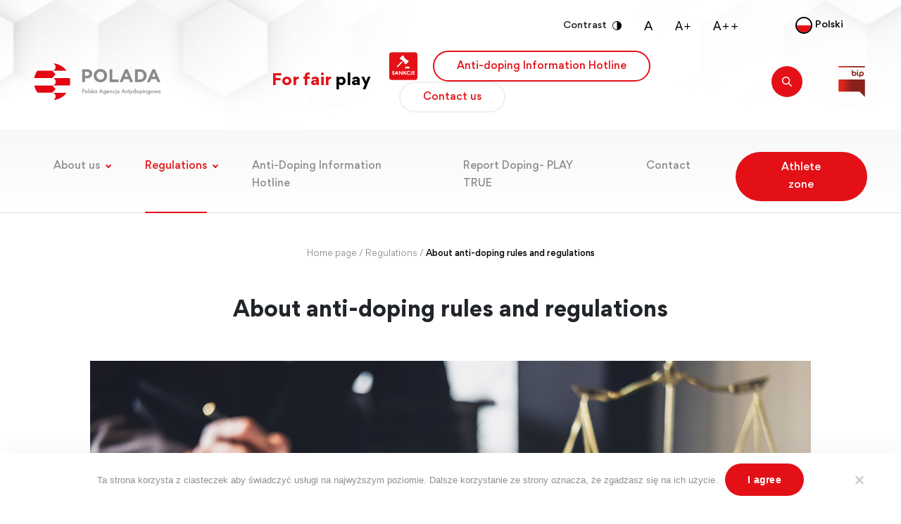

--- FILE ---
content_type: text/html; charset=UTF-8
request_url: https://antydoping.pl/en/regulations/about-anti-doping-rules-and-regulations/
body_size: 8579
content:
<!DOCTYPE html>
<html lang="en-GB">

<head>

	<meta charset="UTF-8">
	<meta name="description" content="Dla uczciwej rywalizacji" />
	<meta name="viewport" content="width=device-width, initial-scale=1, maximum-scale=1, user-scalable=0">
	<title>About anti-doping rules and regulations - Polska Agencja Antydopingowa</title>

	<meta name='robots' content='index, follow, max-image-preview:large, max-snippet:-1, max-video-preview:-1' />
	<style>img:is([sizes="auto" i], [sizes^="auto," i]) { contain-intrinsic-size: 3000px 1500px }</style>
	<link rel="alternate" href="https://antydoping.pl/regulacje/o-przepisach-i-zasadach-antydopingowych/" hreflang="pl" />
<link rel="alternate" href="https://antydoping.pl/en/regulations/about-anti-doping-rules-and-regulations/" hreflang="en" />

	<!-- This site is optimized with the Yoast SEO plugin v25.4 - https://yoast.com/wordpress/plugins/seo/ -->
	<link rel="canonical" href="https://antydoping.pl/en/regulations/about-anti-doping-rules-and-regulations/" />
	<meta property="og:locale" content="en_GB" />
	<meta property="og:locale:alternate" content="pl_PL" />
	<meta property="og:type" content="article" />
	<meta property="og:title" content="About anti-doping rules and regulations - Polska Agencja Antydopingowa" />
	<meta property="og:description" content="Anti-doping rules and regulations have been drawn up in order to regulate how members of the sports community use substances and methods that affect athletic performance. In order to protect the lives and health of athletes as well as genuinely contribute to equality, cleanness and fairness in sports, regulations have been enacted that apply to [&hellip;]" />
	<meta property="og:url" content="https://antydoping.pl/en/regulations/about-anti-doping-rules-and-regulations/" />
	<meta property="og:site_name" content="Polska Agencja Antydopingowa" />
	<meta property="article:modified_time" content="2021-12-08T10:10:58+00:00" />
	<meta property="og:image" content="https://antydoping.pl/wp-content/uploads/2021/12/regulacje-polada.png" />
	<meta name="twitter:card" content="summary_large_image" />
	<meta name="twitter:label1" content="Estimated reading time" />
	<meta name="twitter:data1" content="1 minute" />
	<script type="application/ld+json" class="yoast-schema-graph">{"@context":"https://schema.org","@graph":[{"@type":"WebPage","@id":"https://antydoping.pl/en/regulations/about-anti-doping-rules-and-regulations/","url":"https://antydoping.pl/en/regulations/about-anti-doping-rules-and-regulations/","name":"About anti-doping rules and regulations - Polska Agencja Antydopingowa","isPartOf":{"@id":"https://antydoping.pl/en/#website"},"primaryImageOfPage":{"@id":"https://antydoping.pl/en/regulations/about-anti-doping-rules-and-regulations/#primaryimage"},"image":{"@id":"https://antydoping.pl/en/regulations/about-anti-doping-rules-and-regulations/#primaryimage"},"thumbnailUrl":"https://antydoping.pl/wp-content/uploads/2021/12/regulacje-polada.png","datePublished":"2021-11-18T16:42:50+00:00","dateModified":"2021-12-08T10:10:58+00:00","breadcrumb":{"@id":"https://antydoping.pl/en/regulations/about-anti-doping-rules-and-regulations/#breadcrumb"},"inLanguage":"en-GB","potentialAction":[{"@type":"ReadAction","target":["https://antydoping.pl/en/regulations/about-anti-doping-rules-and-regulations/"]}]},{"@type":"ImageObject","inLanguage":"en-GB","@id":"https://antydoping.pl/en/regulations/about-anti-doping-rules-and-regulations/#primaryimage","url":"https://antydoping.pl/wp-content/uploads/2021/12/regulacje-polada.png","contentUrl":"https://antydoping.pl/wp-content/uploads/2021/12/regulacje-polada.png"},{"@type":"BreadcrumbList","@id":"https://antydoping.pl/en/regulations/about-anti-doping-rules-and-regulations/#breadcrumb","itemListElement":[{"@type":"ListItem","position":1,"name":"Home page","item":"https://antydoping.pl/en/"},{"@type":"ListItem","position":2,"name":"Regulations","item":"https://antydoping.pl/en/regulations/"},{"@type":"ListItem","position":3,"name":"About anti-doping rules and regulations"}]},{"@type":"WebSite","@id":"https://antydoping.pl/en/#website","url":"https://antydoping.pl/en/","name":"Polska Agencja Antydopingowa","description":"Dla uczciwej rywalizacji","potentialAction":[{"@type":"SearchAction","target":{"@type":"EntryPoint","urlTemplate":"https://antydoping.pl/en/?s={search_term_string}"},"query-input":{"@type":"PropertyValueSpecification","valueRequired":true,"valueName":"search_term_string"}}],"inLanguage":"en-GB"}]}</script>
	<!-- / Yoast SEO plugin. -->


<link rel='stylesheet' id='wp-block-library-css' href='https://antydoping.pl/wp-includes/css/dist/block-library/style.min.css' type='text/css' media='all' />
<style id='classic-theme-styles-inline-css' type='text/css'>
/*! This file is auto-generated */
.wp-block-button__link{color:#fff;background-color:#32373c;border-radius:9999px;box-shadow:none;text-decoration:none;padding:calc(.667em + 2px) calc(1.333em + 2px);font-size:1.125em}.wp-block-file__button{background:#32373c;color:#fff;text-decoration:none}
</style>
<style id='global-styles-inline-css' type='text/css'>
:root{--wp--preset--aspect-ratio--square: 1;--wp--preset--aspect-ratio--4-3: 4/3;--wp--preset--aspect-ratio--3-4: 3/4;--wp--preset--aspect-ratio--3-2: 3/2;--wp--preset--aspect-ratio--2-3: 2/3;--wp--preset--aspect-ratio--16-9: 16/9;--wp--preset--aspect-ratio--9-16: 9/16;--wp--preset--color--black: #000000;--wp--preset--color--cyan-bluish-gray: #abb8c3;--wp--preset--color--white: #ffffff;--wp--preset--color--pale-pink: #f78da7;--wp--preset--color--vivid-red: #cf2e2e;--wp--preset--color--luminous-vivid-orange: #ff6900;--wp--preset--color--luminous-vivid-amber: #fcb900;--wp--preset--color--light-green-cyan: #7bdcb5;--wp--preset--color--vivid-green-cyan: #00d084;--wp--preset--color--pale-cyan-blue: #8ed1fc;--wp--preset--color--vivid-cyan-blue: #0693e3;--wp--preset--color--vivid-purple: #9b51e0;--wp--preset--color--red: #E31117;--wp--preset--color--silver: #8E8E8D;--wp--preset--color--silver-2: #E0DDDD;--wp--preset--gradient--vivid-cyan-blue-to-vivid-purple: linear-gradient(135deg,rgba(6,147,227,1) 0%,rgb(155,81,224) 100%);--wp--preset--gradient--light-green-cyan-to-vivid-green-cyan: linear-gradient(135deg,rgb(122,220,180) 0%,rgb(0,208,130) 100%);--wp--preset--gradient--luminous-vivid-amber-to-luminous-vivid-orange: linear-gradient(135deg,rgba(252,185,0,1) 0%,rgba(255,105,0,1) 100%);--wp--preset--gradient--luminous-vivid-orange-to-vivid-red: linear-gradient(135deg,rgba(255,105,0,1) 0%,rgb(207,46,46) 100%);--wp--preset--gradient--very-light-gray-to-cyan-bluish-gray: linear-gradient(135deg,rgb(238,238,238) 0%,rgb(169,184,195) 100%);--wp--preset--gradient--cool-to-warm-spectrum: linear-gradient(135deg,rgb(74,234,220) 0%,rgb(151,120,209) 20%,rgb(207,42,186) 40%,rgb(238,44,130) 60%,rgb(251,105,98) 80%,rgb(254,248,76) 100%);--wp--preset--gradient--blush-light-purple: linear-gradient(135deg,rgb(255,206,236) 0%,rgb(152,150,240) 100%);--wp--preset--gradient--blush-bordeaux: linear-gradient(135deg,rgb(254,205,165) 0%,rgb(254,45,45) 50%,rgb(107,0,62) 100%);--wp--preset--gradient--luminous-dusk: linear-gradient(135deg,rgb(255,203,112) 0%,rgb(199,81,192) 50%,rgb(65,88,208) 100%);--wp--preset--gradient--pale-ocean: linear-gradient(135deg,rgb(255,245,203) 0%,rgb(182,227,212) 50%,rgb(51,167,181) 100%);--wp--preset--gradient--electric-grass: linear-gradient(135deg,rgb(202,248,128) 0%,rgb(113,206,126) 100%);--wp--preset--gradient--midnight: linear-gradient(135deg,rgb(2,3,129) 0%,rgb(40,116,252) 100%);--wp--preset--font-size--small: 13px;--wp--preset--font-size--medium: 20px;--wp--preset--font-size--large: 36px;--wp--preset--font-size--x-large: 42px;--wp--preset--spacing--20: 0.44rem;--wp--preset--spacing--30: 0.67rem;--wp--preset--spacing--40: 1rem;--wp--preset--spacing--50: 1.5rem;--wp--preset--spacing--60: 2.25rem;--wp--preset--spacing--70: 3.38rem;--wp--preset--spacing--80: 5.06rem;--wp--preset--shadow--natural: 6px 6px 9px rgba(0, 0, 0, 0.2);--wp--preset--shadow--deep: 12px 12px 50px rgba(0, 0, 0, 0.4);--wp--preset--shadow--sharp: 6px 6px 0px rgba(0, 0, 0, 0.2);--wp--preset--shadow--outlined: 6px 6px 0px -3px rgba(255, 255, 255, 1), 6px 6px rgba(0, 0, 0, 1);--wp--preset--shadow--crisp: 6px 6px 0px rgba(0, 0, 0, 1);}:where(.is-layout-flex){gap: 0.5em;}:where(.is-layout-grid){gap: 0.5em;}body .is-layout-flex{display: flex;}.is-layout-flex{flex-wrap: wrap;align-items: center;}.is-layout-flex > :is(*, div){margin: 0;}body .is-layout-grid{display: grid;}.is-layout-grid > :is(*, div){margin: 0;}:where(.wp-block-columns.is-layout-flex){gap: 2em;}:where(.wp-block-columns.is-layout-grid){gap: 2em;}:where(.wp-block-post-template.is-layout-flex){gap: 1.25em;}:where(.wp-block-post-template.is-layout-grid){gap: 1.25em;}.has-black-color{color: var(--wp--preset--color--black) !important;}.has-cyan-bluish-gray-color{color: var(--wp--preset--color--cyan-bluish-gray) !important;}.has-white-color{color: var(--wp--preset--color--white) !important;}.has-pale-pink-color{color: var(--wp--preset--color--pale-pink) !important;}.has-vivid-red-color{color: var(--wp--preset--color--vivid-red) !important;}.has-luminous-vivid-orange-color{color: var(--wp--preset--color--luminous-vivid-orange) !important;}.has-luminous-vivid-amber-color{color: var(--wp--preset--color--luminous-vivid-amber) !important;}.has-light-green-cyan-color{color: var(--wp--preset--color--light-green-cyan) !important;}.has-vivid-green-cyan-color{color: var(--wp--preset--color--vivid-green-cyan) !important;}.has-pale-cyan-blue-color{color: var(--wp--preset--color--pale-cyan-blue) !important;}.has-vivid-cyan-blue-color{color: var(--wp--preset--color--vivid-cyan-blue) !important;}.has-vivid-purple-color{color: var(--wp--preset--color--vivid-purple) !important;}.has-black-background-color{background-color: var(--wp--preset--color--black) !important;}.has-cyan-bluish-gray-background-color{background-color: var(--wp--preset--color--cyan-bluish-gray) !important;}.has-white-background-color{background-color: var(--wp--preset--color--white) !important;}.has-pale-pink-background-color{background-color: var(--wp--preset--color--pale-pink) !important;}.has-vivid-red-background-color{background-color: var(--wp--preset--color--vivid-red) !important;}.has-luminous-vivid-orange-background-color{background-color: var(--wp--preset--color--luminous-vivid-orange) !important;}.has-luminous-vivid-amber-background-color{background-color: var(--wp--preset--color--luminous-vivid-amber) !important;}.has-light-green-cyan-background-color{background-color: var(--wp--preset--color--light-green-cyan) !important;}.has-vivid-green-cyan-background-color{background-color: var(--wp--preset--color--vivid-green-cyan) !important;}.has-pale-cyan-blue-background-color{background-color: var(--wp--preset--color--pale-cyan-blue) !important;}.has-vivid-cyan-blue-background-color{background-color: var(--wp--preset--color--vivid-cyan-blue) !important;}.has-vivid-purple-background-color{background-color: var(--wp--preset--color--vivid-purple) !important;}.has-black-border-color{border-color: var(--wp--preset--color--black) !important;}.has-cyan-bluish-gray-border-color{border-color: var(--wp--preset--color--cyan-bluish-gray) !important;}.has-white-border-color{border-color: var(--wp--preset--color--white) !important;}.has-pale-pink-border-color{border-color: var(--wp--preset--color--pale-pink) !important;}.has-vivid-red-border-color{border-color: var(--wp--preset--color--vivid-red) !important;}.has-luminous-vivid-orange-border-color{border-color: var(--wp--preset--color--luminous-vivid-orange) !important;}.has-luminous-vivid-amber-border-color{border-color: var(--wp--preset--color--luminous-vivid-amber) !important;}.has-light-green-cyan-border-color{border-color: var(--wp--preset--color--light-green-cyan) !important;}.has-vivid-green-cyan-border-color{border-color: var(--wp--preset--color--vivid-green-cyan) !important;}.has-pale-cyan-blue-border-color{border-color: var(--wp--preset--color--pale-cyan-blue) !important;}.has-vivid-cyan-blue-border-color{border-color: var(--wp--preset--color--vivid-cyan-blue) !important;}.has-vivid-purple-border-color{border-color: var(--wp--preset--color--vivid-purple) !important;}.has-vivid-cyan-blue-to-vivid-purple-gradient-background{background: var(--wp--preset--gradient--vivid-cyan-blue-to-vivid-purple) !important;}.has-light-green-cyan-to-vivid-green-cyan-gradient-background{background: var(--wp--preset--gradient--light-green-cyan-to-vivid-green-cyan) !important;}.has-luminous-vivid-amber-to-luminous-vivid-orange-gradient-background{background: var(--wp--preset--gradient--luminous-vivid-amber-to-luminous-vivid-orange) !important;}.has-luminous-vivid-orange-to-vivid-red-gradient-background{background: var(--wp--preset--gradient--luminous-vivid-orange-to-vivid-red) !important;}.has-very-light-gray-to-cyan-bluish-gray-gradient-background{background: var(--wp--preset--gradient--very-light-gray-to-cyan-bluish-gray) !important;}.has-cool-to-warm-spectrum-gradient-background{background: var(--wp--preset--gradient--cool-to-warm-spectrum) !important;}.has-blush-light-purple-gradient-background{background: var(--wp--preset--gradient--blush-light-purple) !important;}.has-blush-bordeaux-gradient-background{background: var(--wp--preset--gradient--blush-bordeaux) !important;}.has-luminous-dusk-gradient-background{background: var(--wp--preset--gradient--luminous-dusk) !important;}.has-pale-ocean-gradient-background{background: var(--wp--preset--gradient--pale-ocean) !important;}.has-electric-grass-gradient-background{background: var(--wp--preset--gradient--electric-grass) !important;}.has-midnight-gradient-background{background: var(--wp--preset--gradient--midnight) !important;}.has-small-font-size{font-size: var(--wp--preset--font-size--small) !important;}.has-medium-font-size{font-size: var(--wp--preset--font-size--medium) !important;}.has-large-font-size{font-size: var(--wp--preset--font-size--large) !important;}.has-x-large-font-size{font-size: var(--wp--preset--font-size--x-large) !important;}
:where(.wp-block-post-template.is-layout-flex){gap: 1.25em;}:where(.wp-block-post-template.is-layout-grid){gap: 1.25em;}
:where(.wp-block-columns.is-layout-flex){gap: 2em;}:where(.wp-block-columns.is-layout-grid){gap: 2em;}
:root :where(.wp-block-pullquote){font-size: 1.5em;line-height: 1.6;}
</style>
<link rel='stylesheet' id='contact-form-7-css' href='https://antydoping.pl/wp-content/plugins/contact-form-7/includes/css/styles.css' type='text/css' media='all' />
<style id='contact-form-7-inline-css' type='text/css'>
.wpcf7 .wpcf7-recaptcha iframe {margin-bottom: 0;}.wpcf7 .wpcf7-recaptcha[data-align="center"] > div {margin: 0 auto;}.wpcf7 .wpcf7-recaptcha[data-align="right"] > div {margin: 0 0 0 auto;}
</style>
<link rel='stylesheet' id='cookie-notice-front-css' href='https://antydoping.pl/wp-content/plugins/cookie-notice/css/front.min.css' type='text/css' media='all' />
<style id='fsb-flexible-spacer-style-inline-css' type='text/css'>
.fsb-style-show-front{position:relative;z-index:2;}@media screen and (min-width:1025px){.fsb-flexible-spacer__device--md,.fsb-flexible-spacer__device--sm{display:none;}}@media screen and (min-width:600px) and (max-width:1024px){.fsb-flexible-spacer__device--lg,.fsb-flexible-spacer__device--sm{display:none;}}@media screen and (max-width:599px){.fsb-flexible-spacer__device--lg,.fsb-flexible-spacer__device--md{display:none;}}
</style>
<link rel='stylesheet' id='main-css' href='https://antydoping.pl/wp-content/themes/whitenight-polada/dist/main.css' type='text/css' media='all' />
<script type="text/javascript" id="cookie-notice-front-js-before">
/* <![CDATA[ */
var cnArgs = {"ajaxUrl":"https:\/\/antydoping.pl\/wp-admin\/admin-ajax.php","nonce":"abf92109d0","hideEffect":"fade","position":"bottom","onScroll":false,"onScrollOffset":100,"onClick":false,"cookieName":"cookie_notice_accepted","cookieTime":2592000,"cookieTimeRejected":2592000,"globalCookie":false,"redirection":false,"cache":false,"revokeCookies":false,"revokeCookiesOpt":"automatic"};
/* ]]> */
</script>
<script type="text/javascript" src="https://antydoping.pl/wp-content/plugins/cookie-notice/js/front.min.js" id="cookie-notice-front-js"></script>
<script type="text/javascript" src="https://antydoping.pl/wp-includes/js/jquery/jquery.min.js" id="jquery-core-js"></script>
<script type="text/javascript" src="https://antydoping.pl/wp-includes/js/jquery/jquery-migrate.min.js" id="jquery-migrate-js"></script>
<script type="text/javascript" src="https://antydoping.pl/wp-content/themes/whitenight-polada/dist/main.min.js" id="scripts-js"></script>
<link rel="https://api.w.org/" href="https://antydoping.pl/wp-json/" /><link rel="alternate" title="JSON" type="application/json" href="https://antydoping.pl/wp-json/wp/v2/pages/4061" /><link rel="EditURI" type="application/rsd+xml" title="RSD" href="https://antydoping.pl/xmlrpc.php?rsd" />
<link rel='shortlink' href='https://antydoping.pl/?p=4061' />
<link rel="alternate" title="oEmbed (JSON)" type="application/json+oembed" href="https://antydoping.pl/wp-json/oembed/1.0/embed?url=https%3A%2F%2Fantydoping.pl%2Fen%2Fregulations%2Fabout-anti-doping-rules-and-regulations%2F" />
<link rel="alternate" title="oEmbed (XML)" type="text/xml+oembed" href="https://antydoping.pl/wp-json/oembed/1.0/embed?url=https%3A%2F%2Fantydoping.pl%2Fen%2Fregulations%2Fabout-anti-doping-rules-and-regulations%2F&#038;format=xml" />
<link rel="icon" href="https://antydoping.pl/wp-content/uploads/2021/11/polada-favicon-1-150x150.png" sizes="32x32" />
<link rel="icon" href="https://antydoping.pl/wp-content/uploads/2021/11/polada-favicon-1-298x300.png" sizes="192x192" />
<link rel="apple-touch-icon" href="https://antydoping.pl/wp-content/uploads/2021/11/polada-favicon-1-298x300.png" />
<meta name="msapplication-TileImage" content="https://antydoping.pl/wp-content/uploads/2021/11/polada-favicon-1.png" />
		<style type="text/css" id="wp-custom-css">
			.home-events {
	display: none !important;
}

@media only screen and (max-width: 767px)  {
	.home-news .post-featured {
		display: none;
	}
	.top__mobilesearch {
		position: fixed;
    top: 10px;
    right: 2rem;
    z-index: 999;
	}
	.top__mobilecontact {
		right: 9rem !important;
	}
	form.top__mobilesearchform {
position: fixed;
    top: 54px;
    left: 0;
    right: 0;
    padding: 21px 10px;
    background: white;
    z-index: 999;
}
	form.top__mobilesearchform.open {
		display: block !important;
	}
	.top__languages span {
    display: none;
}
}

.home-about__image {
    border-radius: 20px;
    padding-top: 1px;
}
.linkblock_icon--project {
	width: 85%;
}
.block-team .col-md-6.d-flex.my-7.my-xl-8.fontsize1x {
    width: 100%;
    padding: 0 25%;
}


@media screen and (max-width: 767.98px) {
  .block-team .col-md-6.d-flex.my-7.my-xl-8.fontsize1x {
    padding: 0 3%;
}
  .block-team__item__info--text p {
    padding: 20px;
}
}		</style>
		
</head>


<body class="page-template-default page page-id-4061 page-child parent-pageid-3534 wp-embed-responsive cookies-not-set">

	<section id="top" class="top--bg pt-4 pt-xl-0">
	
		<div class="container d-flex justify-content-end py-4 position-relative">
					<ul class="top__list top__accessibility weight--500 d-flex align-items-center">
				<li id="contrast" class="top__accessibility__item">Contrast <img src="https://antydoping.pl/wp-content/themes/whitenight-polada/images/svg/contrast.svg" class="top__accessibility--icon top__accessibility--contrast ms-2"></li>
				<li id="fontsize1x" class="top__accessibility__item"><img src="https://antydoping.pl/wp-content/themes/whitenight-polada/images/svg/a.svg" class="top__accessibility--icon top__accessibility--a"></li>
				<li id="fontsize2x" class="top__accessibility__item"><img src="https://antydoping.pl/wp-content/themes/whitenight-polada/images/svg/aa.svg" class="top__accessibility--icon top__accessibility--aa"></li>
				<li id="fontsize3x" class="top__accessibility__item"><img src="https://antydoping.pl/wp-content/themes/whitenight-polada/images/svg/aaa.svg" class="top__accessibility--icon top__accessibility--aaa"></li>
			</ul>						 <ul class="top__list top__languages weight--500 d-flex align-items-center justify-content-end">
     	<li class="lang-item lang-item-3 lang-item-pl lang-item-first"><a lang="pl-PL" hreflang="pl-PL" href="https://antydoping.pl/regulacje/o-przepisach-i-zasadach-antydopingowych/"><img src="/wp-content/polylang/pl_PL.png" alt="" /><span style="margin-left:0.3em;">Polski</span></a></li>
</ul>

					</div>
	
		<div class="container container-tb pb-4 px-md-5 px-xxl-0">
			<div class="row">
				<div class="col-12 col-md-9 col-xl-5 col-xxl-6 align-self-center">

					<div class="top__wrapper d-flex justify-content-between align-items-center">
						<div class="top__wrapper__col text-center text-lg-start">
							<a href="https://antydoping.pl/en">
								<img src="https://antydoping.pl/wp-content/themes/whitenight-polada/images/svg/logo-polada.svg"
									class="top__logo">
							</a>
						</div>
						<div class="top__wrapper__col text-center text-lg-end">
							<p class="top__slogan weight--700 color--red">For fair<span class="color--black">&nbsp;play</span></p>
						</div>
					</div>

				</div>
				<div class="col-12 col-md-3 col-xl-7 col-xxl-6 align-self-center">
					<div class="top__buttons__wrapper d-flex justify-content-center justify-content-md-end align-items-center">

												<div class="position-relative">
							<script type="text/javascript">
								jQuery(document).ready(function () {
									jQuery('.btn__search').click(function () {
										jQuery('.searchform').stop().fadeToggle('searchform--show');

									});
								});
							</script>
							

<form action="https://antydoping.pl/en/" method="get" class="searchform position-absolute w-100">
    <input class="searchform__input w-100" type="text" name="s" id="search" placeholder="Enter the text" value="" />   
</form>							
							<a href="https://antydoping.pl/kontrole/przypadki-naruszenia-przepisow/"><img src="https://antydoping.pl/wp-content/uploads/2023/03/ikona-sankcje4.png" class="img-fluid" style="max-width:44px;"></a>
							
															<a href="https://antydoping.pl/en/anti-doping-information-hotline/ " class="btn btn--rounded btn--border btn--border--red top--btn ms-3">Anti-doping Information Hotline</a>
							<a href="https://antydoping.pl/en/contact/"
								class="btn btn--top btn--rounded btn--border btn--border--silver top--btn ms-3">Contact us</a>
														</div>

						<a href="#" class="btn btn__search btn--circle btn--filled--red  ms-3 me-5">
							<img class="btn__icon--search"
								src="https://antydoping.pl/wp-content/themes/whitenight-polada/images/svg/search.svg">

						</a>
						
												<a href="http://bip.antydoping.pl/" target="_blank">
							<img class="btn__icon--bip"
								src="https://antydoping.pl/wp-content/themes/whitenight-polada/images/svg/POL_BIP_icon.svg">
						</a>
											</div>
				</div>
			</div>

		</div>

	</section>

	<script type="text/javascript">
		jQuery(document).ready(function () {
			jQuery('.nav-icon').click(function () {
				jQuery(this).toggleClass('open');
			});	
			jQuery('.top__mobilesearch').click(function () {
				jQuery('.top__mobilesearchform').toggleClass('open');
			});	
		});
	</script>

	<nav class="navbar navbar-expand-xl navbar-light bg-white ">
		<div class="container">
		
			<button class="nav-icon navbar-toggler ms-auto" type="button" data-bs-toggle="collapse"
				data-bs-target="#navbarSupportedContent" aria-controls="navbarSupportedContent" aria-expanded="false"
				aria-label="Toggle navigation">
				<span></span>
				<span></span>
				<span></span>
				<span></span>
			</button>

			<div class="collapse navbar-collapse" id="navbarSupportedContent">
			<ul id="menu-menu-glowne-eng" class="navbar-nav ms-auto mb-2 mb-md-0 "><li  id="menu-item-3538" class="menu-item menu-item-type-post_type menu-item-object-page menu-item-has-children dropdown nav-item nav-item-3538"><a href="https://antydoping.pl/en/about-us/" class="nav-link  dropdown-toggle" data-bs-toggle="dropdown" aria-haspopup="true" aria-expanded="false">About us</a>
<ul class="dropdown-menu  depth_0">
	<li  id="menu-item-4292" class="menu-item menu-item-type-post_type menu-item-object-page nav-item nav-item-4292"><a href="https://antydoping.pl/en/about-us/our-team/" class="dropdown-item ">Our Team</a></li>
	<li  id="menu-item-4278" class="menu-item menu-item-type-post_type menu-item-object-page nav-item nav-item-4278"><a href="https://antydoping.pl/en/about-us/council-of-the-polish-anti-doping-agency/" class="dropdown-item ">Council of the Polish Anti-Doping Agency</a></li>
	<li  id="menu-item-4282" class="menu-item menu-item-type-post_type menu-item-object-page nav-item nav-item-4282"><a href="https://antydoping.pl/en/about-us/therapeutic-use-exemptions-tue-committee/" class="dropdown-item ">Therapeutic Use Exemptions (TUE) Committee</a></li>
	<li  id="menu-item-4277" class="menu-item menu-item-type-post_type menu-item-object-page nav-item nav-item-4277"><a href="https://antydoping.pl/en/about-us/polada-athletes-committee/" class="dropdown-item ">Polada Athletes’ Committee</a></li>
	<li  id="menu-item-4276" class="menu-item menu-item-type-post_type menu-item-object-page nav-item nav-item-4276"><a href="https://antydoping.pl/en/about-us/our-mission-and-vision/" class="dropdown-item ">Our mission and vision</a></li>
	<li  id="menu-item-4275" class="menu-item menu-item-type-post_type menu-item-object-page nav-item nav-item-4275"><a href="https://antydoping.pl/en/about-us/our-history/" class="dropdown-item ">Our history</a></li>
	<li  id="menu-item-5153" class="menu-item menu-item-type-post_type menu-item-object-page nav-item nav-item-5153"><a href="https://antydoping.pl/en/about-us/annual-reports/" class="dropdown-item ">Annual Reports</a></li>
</ul>
</li>
<li  id="menu-item-3537" class="menu-item menu-item-type-post_type menu-item-object-page current-page-ancestor current-menu-ancestor current-menu-parent current-page-parent current_page_parent current_page_ancestor menu-item-has-children dropdown nav-item nav-item-3537"><a href="https://antydoping.pl/en/regulations/" class="nav-link active dropdown-toggle" data-bs-toggle="dropdown" aria-haspopup="true" aria-expanded="false">Regulations</a>
<ul class="dropdown-menu  depth_0">
	<li  id="menu-item-4095" class="menu-item menu-item-type-post_type menu-item-object-page current-menu-item page_item page-item-4061 current_page_item nav-item nav-item-4095"><a href="https://antydoping.pl/en/regulations/about-anti-doping-rules-and-regulations/" class="dropdown-item active">About anti-doping rules and regulations</a></li>
	<li  id="menu-item-4094" class="menu-item menu-item-type-post_type menu-item-object-page nav-item nav-item-4094"><a href="https://antydoping.pl/en/regulations/national-law/" class="dropdown-item ">National Law</a></li>
	<li  id="menu-item-4093" class="menu-item menu-item-type-post_type menu-item-object-page nav-item nav-item-4093"><a href="https://antydoping.pl/en/regulations/polada-regulations/" class="dropdown-item ">Polada Regulations</a></li>
	<li  id="menu-item-4092" class="menu-item menu-item-type-post_type menu-item-object-page nav-item nav-item-4092"><a href="https://antydoping.pl/en/regulations/international-law/" class="dropdown-item ">International Law</a></li>
	<li  id="menu-item-4091" class="menu-item menu-item-type-post_type menu-item-object-page nav-item nav-item-4091"><a href="https://antydoping.pl/en/regulations/world-anti-doping-code/" class="dropdown-item ">World Anti-Doping Code</a></li>
	<li  id="menu-item-4090" class="menu-item menu-item-type-post_type menu-item-object-page nav-item nav-item-4090"><a href="https://antydoping.pl/en/regulations/wada-international-standards/" class="dropdown-item ">WADA International Standards</a></li>
	<li  id="menu-item-4089" class="menu-item menu-item-type-post_type menu-item-object-page nav-item nav-item-4089"><a href="https://antydoping.pl/en/regulations/rules-of-doping-controls-assigned-to-event-organizers-2/" class="dropdown-item ">Rules of doping controls assigned to event organizers</a></li>
	<li  id="menu-item-5274" class="menu-item menu-item-type-post_type menu-item-object-page nav-item nav-item-5274"><a href="https://antydoping.pl/en/cases-of-anti-doping-rule-violations/" class="dropdown-item ">Cases of anti-doping rule violations</a></li>
</ul>
</li>
<li  id="menu-item-4409" class="menu-item menu-item-type-post_type menu-item-object-page nav-item nav-item-4409"><a href="https://antydoping.pl/en/anti-doping-information-hotline/" class="nav-link ">Anti-Doping Information Hotline</a></li>
<li  id="menu-item-4405" class="menu-item menu-item-type-post_type menu-item-object-page nav-item nav-item-4405"><a href="https://antydoping.pl/en/report-doping-play-true/" class="nav-link ">Report Doping- PLAY TRUE</a></li>
<li  id="menu-item-3536" class="menu-item menu-item-type-post_type menu-item-object-page nav-item nav-item-3536"><a href="https://antydoping.pl/en/contact/" class="nav-link ">Contact</a></li>
<li  id="menu-item-4451" class="nav-button menu-item menu-item-type-custom menu-item-object-custom menu-item-home nav-item nav-item-4451"><a href="https://antydoping.pl/en/#strefa-zawodnika" class="nav-link ">Athlete zone</a></li>
</ul>			</div>
		</div>
	</nav>


	<main>
<section class="container text-center py-5 pt-md-6 pb-md-5 pt-xl-5 pb-xl-0 pb-xxl-5  page-title">
        <nav class="breadcrumb text-center">
        <p id="breadcrumbs" class="mb-5"><span><span><a href="https://antydoping.pl/en/">Home page</a></span> / <span><a href="https://antydoping.pl/en/regulations/">Regulations</a></span> / <span class="breadcrumb_last" aria-current="page">About anti-doping rules and regulations</span></span></p>        </nav>
        <h1 class="single__title mx-auto weight--700 mb-xl-5">About anti-doping rules and regulations</h1>
            </section>
<section id="page" class="page">
   <div class="container the-content mx-auto pb-5 pb-xl-7">
      
<div class="wp-block-image"><figure class="aligncenter size-full"><img fetchpriority="high" decoding="async" width="1024" height="285" src="https://antydoping.pl/wp-content/uploads/2021/12/regulacje-polada.png" alt="" class="wp-image-4656" srcset="https://antydoping.pl/wp-content/uploads/2021/12/regulacje-polada.png 1024w, https://antydoping.pl/wp-content/uploads/2021/12/regulacje-polada-300x83.png 300w, https://antydoping.pl/wp-content/uploads/2021/12/regulacje-polada-768x214.png 768w" sizes="(max-width: 1024px) 100vw, 1024px" /></figure></div>



<div class="wp-block-group"><div class="wp-block-group__inner-container is-layout-flow wp-block-group-is-layout-flow">
<div aria-hidden="true" class="wp-block-fsb-flexible-spacer fsb-flexible-spacer"><div class="fsb-flexible-spacer__device fsb-flexible-spacer__device--lg" style="height:50px"></div><div class="fsb-flexible-spacer__device fsb-flexible-spacer__device--md" style="height:25px"></div><div class="fsb-flexible-spacer__device fsb-flexible-spacer__device--sm" style="height:25px"></div></div>



<p>Anti-doping rules and regulations have been drawn up in order to regulate how members of the sports community use substances and methods that affect athletic performance. In order to protect the lives and health of athletes as well as genuinely contribute to equality, cleanness and fairness in sports, regulations have been enacted that apply to everyone who acts in support of athletes. Anti-doping rules derive from national and international law. All key documents relevant to athletes and the sports community as a whole can be found on the POLADA website. Be aware – learn the rules!</p>
</div></div>



<div aria-hidden="true" class="wp-block-fsb-flexible-spacer fsb-flexible-spacer"><div class="fsb-flexible-spacer__device fsb-flexible-spacer__device--lg" style="height:50px"></div><div class="fsb-flexible-spacer__device fsb-flexible-spacer__device--md" style="height:25px"></div><div class="fsb-flexible-spacer__device fsb-flexible-spacer__device--sm" style="height:25px"></div></div>



<div class="wp-block-buttons is-content-justification-center is-layout-flex wp-block-buttons-is-layout-flex">
<div class="wp-block-button is-style-outline is-style-outline--1"><a class="wp-block-button__link has-red-background-color has-background" href="https://antydoping.pl/en/regulations/national-law/" style="border-radius:50px">National Law</a></div>



<div class="wp-block-button is-style-outline is-style-outline--2"><a class="wp-block-button__link has-red-background-color has-background" href="https://antydoping.pl/en/regulations/polada-regulations/" style="border-radius:50px">POLADA Regulations</a></div>



<div class="wp-block-button is-style-outline is-style-outline--3"><a class="wp-block-button__link has-red-background-color has-background" href="https://antydoping.pl/en/regulations/international-law/" style="border-radius:50px">International Law</a></div>
</div>



<div aria-hidden="true" class="wp-block-fsb-flexible-spacer fsb-flexible-spacer"><div class="fsb-flexible-spacer__device fsb-flexible-spacer__device--lg" style="height:50px"></div><div class="fsb-flexible-spacer__device fsb-flexible-spacer__device--md" style="height:25px"></div><div class="fsb-flexible-spacer__device fsb-flexible-spacer__device--sm" style="height:25px"></div></div>



<div class="wp-block-buttons is-content-justification-center is-layout-flex wp-block-buttons-is-layout-flex">
<div class="wp-block-button is-style-outline is-style-outline--4"><a class="wp-block-button__link has-red-background-color has-background" href="https://antydoping.pl/en/regulations/world-anti-doping-code/" style="border-radius:50px">World Anti-Doping Code</a></div>



<div class="wp-block-button is-style-outline is-style-outline--5"><a class="wp-block-button__link has-red-background-color has-background" href="https://antydoping.pl/en/regulations/wada-international-standards/" style="border-radius:50px">WADA International Standards</a></div>
</div>
   </div>
</section>

</main>

<footer class="bottom container container-tb">
 
      <div class="container container-tb bottom--border">
            <div class="row align-items-center ">
                <div class="col-12 col-xl-3 dash position-relative text-center text-xl-start py-5">

                    <a href="https://antydoping.pl/en">
                        <img src="https://antydoping.pl/wp-content/themes/whitenight-polada/images/svg/logo-polada.svg"
                            class="top__logo">
                    </a>
                </div>
                <div class="col-12 offset-xl-1 col-xl-8">
                    <div class="bottom__wrapper d-flex flex-row justify-content-between align-items-center">

                   
                    <div class="bottom__wrapper__col bottom__address text-center mb-5 mb-xl-0">
                        <p style="font-weight: 400">Ul. Fabryczna 5a<br />
00-446 Warszawa</p>
                    </div>
                    <div class="bottom__wrapper__col bottom__contact text-center mb-5 mb-xl-0">
                        <a href="mailto:biuro@antydoping.pl">biuro@antydoping.pl</a><br>
                        <a href="tel:+48 22 629 52 06">+48 22 629 52 06</a>
                    </div>
                    <div class="bottom__wrapper__col bottom__button text-center mb-5 mb-xl-0">
                        
                    
					                        <a href="https://antydoping.pl/en/contact/" class="btn btn--rounded btn--border btn--border--silver bottom--btn">Contact us</a>
					                       
                    </div>
                    <div class="bottom__wrapper__col bottom__social mb-5 mb-xl-0">
                        <ul class="social-list d-flex align-items-center justify-content-center p-0 m-0">
                                                        <li class="social-list__item postiion-relative mx-4"><a target="_blank" class="social-list__item--link" href="https://pl-pl.facebook.com/POLADA.antydoping/"><img class="social-list__item--icon" src="https://antydoping.pl/wp-content/themes/whitenight-polada/images/svg/facebook.svg"></a></li>
                            
                                                        <li class="social-list__item postiion-relative mx-4"><a target="_blank" class="social-list__item--link" href="https://youtube.pl"><img class="social-list__item--icon" src="https://antydoping.pl/wp-content/themes/whitenight-polada/images/svg/youtube.svg"></a></li>
                            
                                                    </ul>
                    </div>
                    </div>
                </div>
            </div>
            </div>


    <div class="container">
        <div class="menu-menu-w-stopce-eng-container"><ul id="menu-menu-w-stopce-eng" class="bottom__menu d-flex justify-content-center mb-0 py-3 py-xl-0"><li id="menu-item-4768" class="menu-item menu-item-type-post_type menu-item-object-page menu-item-4768"><a href="https://antydoping.pl/en/about-us/our-team/">Our Team</a></li>
<li id="menu-item-4770" class="menu-item menu-item-type-post_type menu-item-object-page current-menu-item page_item page-item-4061 current_page_item menu-item-4770"><a href="https://antydoping.pl/en/regulations/about-anti-doping-rules-and-regulations/" aria-current="page">Regulations</a></li>
<li id="menu-item-4861" class="menu-item menu-item-type-custom menu-item-object-custom menu-item-4861"><a href="https://bip.antydoping.pl/">BIP</a></li>
<li id="menu-item-3539" class="menu-item menu-item-type-post_type menu-item-object-page menu-item-3539"><a href="https://antydoping.pl/en/contact/">Contact</a></li>
</ul></div>    </div>

    <div class="container">
        <p class="bottom--copy text-center mt-3 mt-xl-0">© Polada. Polska Agencja Antydopingowa. Created by <a class="text-decoration-none" href="https://whitenight.pl/" target="_blank">whitenight.pl</a></p>
    </div>
    </div>
</footer>

<style id='block-style-variation-styles-inline-css' type='text/css'>
:root :where(.wp-block-button.is-style-outline--1 .wp-block-button__link){background: transparent none;border-color: currentColor;border-width: 2px;border-style: solid;color: currentColor;padding-top: 0.667em;padding-right: 1.33em;padding-bottom: 0.667em;padding-left: 1.33em;}
:root :where(.wp-block-button.is-style-outline--2 .wp-block-button__link){background: transparent none;border-color: currentColor;border-width: 2px;border-style: solid;color: currentColor;padding-top: 0.667em;padding-right: 1.33em;padding-bottom: 0.667em;padding-left: 1.33em;}
:root :where(.wp-block-button.is-style-outline--3 .wp-block-button__link){background: transparent none;border-color: currentColor;border-width: 2px;border-style: solid;color: currentColor;padding-top: 0.667em;padding-right: 1.33em;padding-bottom: 0.667em;padding-left: 1.33em;}
:root :where(.wp-block-button.is-style-outline--4 .wp-block-button__link){background: transparent none;border-color: currentColor;border-width: 2px;border-style: solid;color: currentColor;padding-top: 0.667em;padding-right: 1.33em;padding-bottom: 0.667em;padding-left: 1.33em;}
:root :where(.wp-block-button.is-style-outline--5 .wp-block-button__link){background: transparent none;border-color: currentColor;border-width: 2px;border-style: solid;color: currentColor;padding-top: 0.667em;padding-right: 1.33em;padding-bottom: 0.667em;padding-left: 1.33em;}
</style>
<script type="text/javascript" src="https://antydoping.pl/wp-includes/js/dist/hooks.min.js" id="wp-hooks-js"></script>
<script type="text/javascript" src="https://antydoping.pl/wp-includes/js/dist/i18n.min.js" id="wp-i18n-js"></script>
<script type="text/javascript" id="wp-i18n-js-after">
/* <![CDATA[ */
wp.i18n.setLocaleData( { 'text direction\u0004ltr': [ 'ltr' ] } );
/* ]]> */
</script>
<script type="text/javascript" src="https://antydoping.pl/wp-content/plugins/contact-form-7/includes/swv/js/index.js" id="swv-js"></script>
<script type="text/javascript" id="contact-form-7-js-before">
/* <![CDATA[ */
var wpcf7 = {
    "api": {
        "root": "https:\/\/antydoping.pl\/wp-json\/",
        "namespace": "contact-form-7\/v1"
    }
};
/* ]]> */
</script>
<script type="text/javascript" src="https://antydoping.pl/wp-content/plugins/contact-form-7/includes/js/index.js" id="contact-form-7-js"></script>

		<!-- Cookie Notice plugin v2.5.6 by Hu-manity.co https://hu-manity.co/ -->
		<div id="cookie-notice" role="dialog" class="cookie-notice-hidden cookie-revoke-hidden cn-position-bottom" aria-label="Cookie Notice" style="background-color: rgba(255,255,255,1);"><div class="cookie-notice-container" style="color: #8e8e8e"><span id="cn-notice-text" class="cn-text-container">Ta strona korzysta z ciasteczek aby świadczyć usługi na najwyższym poziomie. Dalsze korzystanie ze strony oznacza, że zgadzasz się na ich użycie.</span><span id="cn-notice-buttons" class="cn-buttons-container"><a href="#" id="cn-accept-cookie" data-cookie-set="accept" class="cn-set-cookie cn-button" aria-label="I agree" style="background-color: #00a99d">I agree</a></span><span id="cn-close-notice" data-cookie-set="accept" class="cn-close-icon" title="I do not allow"></span></div>
			
		</div>
		<!-- / Cookie Notice plugin --></body>


</html>




--- FILE ---
content_type: text/css
request_url: https://antydoping.pl/wp-content/themes/whitenight-polada/dist/main.css
body_size: 31981
content:
/*!
 * Bootstrap v5.0.2 (https://getbootstrap.com/)
 * Copyright 2011-2021 The Bootstrap Authors
 * Copyright 2011-2021 Twitter, Inc.
 * Licensed under MIT (https://github.com/twbs/bootstrap/blob/main/LICENSE)
 */
:root{--bs-blue: #0d6efd;--bs-indigo: #6610f2;--bs-purple: #6f42c1;--bs-pink: #d63384;--bs-red: #E31117;--bs-orange: #fd7e14;--bs-yellow: #ffc107;--bs-green: #198754;--bs-teal: #20c997;--bs-cyan: #0dcaf0;--bs-white: #fff;--bs-gray: #6c757d;--bs-gray-dark: #343a40;--bs-primary: #0d6efd;--bs-secondary: #6c757d;--bs-success: #198754;--bs-info: #0dcaf0;--bs-warning: #ffc107;--bs-danger: #E31117;--bs-light: #f8f9fa;--bs-dark: #212529;--bs-font-sans-serif: system-ui, -apple-system, "Segoe UI", Roboto, "Helvetica Neue", Arial, "Noto Sans", "Liberation Sans", sans-serif, "Apple Color Emoji", "Segoe UI Emoji", "Segoe UI Symbol", "Noto Color Emoji";--bs-font-monospace: SFMono-Regular, Menlo, Monaco, Consolas, "Liberation Mono", "Courier New", monospace;--bs-gradient: linear-gradient(180deg, rgba(255, 255, 255, 0.15), rgba(255, 255, 255, 0))}*,::after,::before{-webkit-box-sizing:border-box;box-sizing:border-box}@media (prefers-reduced-motion:no-preference){:root{scroll-behavior:smooth}}body{margin:0;font-family:var(--bs-font-sans-serif);font-size:1rem;font-weight:400;line-height:1.8;color:#212529;background-color:#fff;-webkit-text-size-adjust:100%;-webkit-tap-highlight-color:transparent;font-family:'Gordita';overflow-x:clip;overflow-y:overlay}hr{margin:1rem 0;color:inherit;background-color:currentColor;border:0;opacity:.25}hr:not([size]){height:1px}.h1,.h2,.h3,.h4,.h5,.h6,h1,h2,h3,h4,h5,h6{margin-top:0;margin-bottom:.5rem;font-weight:500;line-height:1.5}@media (min-width:1200px){.h1,h1{font-size:2.5rem}}@media (min-width:1200px){.h2,h2{font-size:2rem}}@media (min-width:1200px){.h3,h3{font-size:1.75rem}}@media (min-width:1200px){.h4,h4{font-size:1.5rem}}.h5,h5{font-size:1.25rem}.h6,h6{font-size:1rem}p{margin-top:0;font-size:1.063rem;color:#5d5d5d}abbr[data-bs-original-title],abbr[title]{-webkit-text-decoration:underline dotted;text-decoration:underline dotted;cursor:help;text-decoration-skip-ink:none}address,dl,ol,p,ul{margin-bottom:1rem}address{font-style:normal;line-height:inherit}ol,ul{padding-left:2rem}dl,ol,ul{margin-top:0}ol ol,ol ul,ul ol,ul ul{margin-bottom:0}dt{font-weight:700}dd{margin-bottom:.5rem;margin-left:0}blockquote,figure{margin:0 0 1rem}b,strong{font-weight:bolder}.small,small{font-size:.875em}.mark,mark{padding:.2em;background-color:#fcf8e3}sub,sup{position:relative;font-size:.75em;line-height:0;vertical-align:baseline}sub{bottom:-.25em}sup{top:-.5em}a{color:#0d6efd;text-decoration:underline}a:hover{color:#0a58ca}a:not([href]):not([class]),a:not([href]):not([class]):hover{color:inherit;text-decoration:none}code,kbd,pre,samp{font-family:var(--bs-font-monospace);direction:ltr;unicode-bidi:bidi-override}samp{font-size:1em}pre{display:block;margin-top:0;margin-bottom:1rem;overflow:auto}pre code{font-size:inherit;word-break:normal}code,kbd,pre{font-size:.875em}code{word-wrap:break-word;color:#d63384}a>code,pre code{color:inherit}kbd{padding:.2rem .4rem;color:#fff;background-color:#212529;border-radius:.2rem}kbd kbd{padding:0;font-size:1em;font-weight:700}img,svg{vertical-align:middle}table{caption-side:bottom;border-collapse:collapse}caption{padding-top:.5rem;padding-bottom:.5rem;color:#6c757d;text-align:left}th{text-align:inherit;text-align:-webkit-match-parent}tbody,td,tfoot,th,thead,tr{border-color:inherit;border-style:solid;border-width:0}label,output{display:inline-block}button{border-radius:0}button:focus:not(:focus-visible){outline:0}button,input,optgroup,select,textarea{margin:0;font-family:inherit;font-size:inherit;line-height:inherit}button,select{text-transform:none}[role=button]{cursor:pointer}select{word-wrap:normal}select:disabled{opacity:1}[list]::-webkit-calendar-picker-indicator{display:none}[type=button],[type=reset],[type=submit],button{-webkit-appearance:button}[type=button]:not(:disabled),[type=reset]:not(:disabled),[type=submit]:not(:disabled),button:not(:disabled){cursor:pointer}::-moz-focus-inner{padding:0;border-style:none}textarea{resize:vertical}fieldset{min-width:0;padding:0;margin:0;border:0}legend{float:left;width:100%;padding:0;margin-bottom:.5rem;font-size:calc(1.275rem + .3vw);line-height:inherit}@media (min-width:1200px){legend{font-size:1.5rem}}legend+*{clear:left}::-webkit-datetime-edit-day-field,::-webkit-datetime-edit-fields-wrapper,::-webkit-datetime-edit-hour-field,::-webkit-datetime-edit-minute,::-webkit-datetime-edit-month-field,::-webkit-datetime-edit-text,::-webkit-datetime-edit-year-field{padding:0}::-webkit-inner-spin-button{height:auto}[type=search]{outline-offset:-2px;-webkit-appearance:textfield}::-webkit-search-decoration{-webkit-appearance:none}::-webkit-color-swatch-wrapper{padding:0}::file-selector-button{font:inherit}::-webkit-file-upload-button{font:inherit;-webkit-appearance:button}.lightbox a img,iframe{border:0}summary{display:list-item;cursor:pointer}progress{vertical-align:baseline}[hidden]{display:none!important}.lead{font-size:1.25rem;font-weight:300}.display-1{font-size:calc(1.625rem + 4.5vw);font-weight:300;line-height:1.5}@media (min-width:1200px){.display-1{font-size:5rem}}.display-2{font-size:calc(1.575rem + 3.9vw);font-weight:300;line-height:1.5}@media (min-width:1200px){.display-2{font-size:4.5rem}}.display-3{font-size:calc(1.525rem + 3.3vw);font-weight:300;line-height:1.5}@media (min-width:1200px){.display-3{font-size:4rem}}.display-4{font-size:calc(1.475rem + 2.7vw);font-weight:300;line-height:1.5}@media (min-width:1200px){.display-4{font-size:3.5rem}}.display-5{font-size:calc(1.425rem + 2.1vw);font-weight:300;line-height:1.5}@media (min-width:1200px){.display-5{font-size:3rem}}.display-6{font-size:calc(1.375rem + 1.5vw);font-weight:300;line-height:1.5}@media (min-width:1200px){.display-6{font-size:2.5rem}}.list-inline,.list-unstyled{padding-left:0;list-style:none}.list-inline-item{display:inline-block}.list-inline-item:not(:last-child){margin-right:.5rem}.initialism{font-size:.875em;text-transform:uppercase}.blockquote{margin-bottom:1rem;font-size:1.25rem}.blockquote>:last-child{margin-bottom:0}.blockquote-footer{margin-top:-1rem;margin-bottom:1rem;font-size:.875em;color:#6c757d}.blockquote-footer::before{content:"\2014\00A0"}.img-fluid,.img-thumbnail{max-width:100%;height:auto}.img-thumbnail{padding:.25rem;background-color:#fff;border:1px solid #dee2e6;border-radius:.25rem}.figure{display:inline-block}.figure-img{margin-bottom:.5rem;line-height:1}.figure-caption{font-size:.875em;color:#6c757d}.container,.container-fluid,.container-lg,.container-md,.container-sm,.container-xl,.container-xxl{width:100%;padding-right:var(--bs-gutter-x, 0.75rem);padding-left:var(--bs-gutter-x, 0.75rem);margin-right:auto;margin-left:auto}@media (min-width:576px){.container,.container-sm{max-width:540px}}@media (min-width:768px){.container,.container-md,.container-sm{max-width:720px}}@media (min-width:992px){.container,.container-lg,.container-md,.container-sm{max-width:960px}}@media (min-width:1200px){.container,.container-lg,.container-md,.container-sm,.container-xl{max-width:1140px}}@media (min-width:1600px){.container,.container-lg,.container-md,.container-sm,.container-xl,.container-xxl{max-width:1360px}}.row{--bs-gutter-x: 1.5rem;--bs-gutter-y: 0;display:-webkit-box;display:-ms-flexbox;display:flex;-ms-flex-wrap:wrap;flex-wrap:wrap;margin-top:calc(var(--bs-gutter-y)*-1);margin-right:calc(var(--bs-gutter-x)*-.5);margin-left:calc(var(--bs-gutter-x)*-.5)}.row>*{-ms-flex-negative:0;flex-shrink:0;width:100%;max-width:100%;padding-right:calc(var(--bs-gutter-x)*.5);padding-left:calc(var(--bs-gutter-x)*.5);margin-top:var(--bs-gutter-y)}.col{-webkit-box-flex:1;-ms-flex:1 0 0%;flex:1 0 0%}.row-cols-1>*,.row-cols-2>*,.row-cols-auto>*{-webkit-box-flex:0;-ms-flex:0 0 auto;flex:0 0 auto;width:auto}.row-cols-1>*,.row-cols-2>*{width:100%}.row-cols-2>*{width:50%}.row-cols-3>*,.row-cols-4>*,.row-cols-5>*,.row-cols-6>*{-webkit-box-flex:0;-ms-flex:0 0 auto;flex:0 0 auto;width:33.33333%}.row-cols-4>*,.row-cols-5>*,.row-cols-6>*{width:25%}.row-cols-5>*,.row-cols-6>*{width:20%}.row-cols-6>*{width:16.66667%}@media (min-width:576px){.col-sm{-webkit-box-flex:1;-ms-flex:1 0 0%;flex:1 0 0%}.row-cols-sm-auto>*{-webkit-box-flex:0;-ms-flex:0 0 auto;flex:0 0 auto;width:auto}.row-cols-sm-1>*,.row-cols-sm-2>*,.row-cols-sm-3>*{-webkit-box-flex:0;-ms-flex:0 0 auto;flex:0 0 auto;width:100%}.row-cols-sm-2>*,.row-cols-sm-3>*{width:50%}.row-cols-sm-3>*{width:33.33333%}.row-cols-sm-4>*,.row-cols-sm-5>*,.row-cols-sm-6>*{-webkit-box-flex:0;-ms-flex:0 0 auto;flex:0 0 auto;width:25%}.row-cols-sm-5>*,.row-cols-sm-6>*{width:20%}.row-cols-sm-6>*{width:16.66667%}}@media (min-width:768px){.col-md{-webkit-box-flex:1;-ms-flex:1 0 0%;flex:1 0 0%}.row-cols-md-auto>*{-webkit-box-flex:0;-ms-flex:0 0 auto;flex:0 0 auto;width:auto}.row-cols-md-1>*,.row-cols-md-2>*,.row-cols-md-3>*{-webkit-box-flex:0;-ms-flex:0 0 auto;flex:0 0 auto;width:100%}.row-cols-md-2>*,.row-cols-md-3>*{width:50%}.row-cols-md-3>*{width:33.33333%}.row-cols-md-4>*,.row-cols-md-5>*,.row-cols-md-6>*{-webkit-box-flex:0;-ms-flex:0 0 auto;flex:0 0 auto;width:25%}.row-cols-md-5>*,.row-cols-md-6>*{width:20%}.row-cols-md-6>*{width:16.66667%}}@media (min-width:992px){.col-lg{-webkit-box-flex:1;-ms-flex:1 0 0%;flex:1 0 0%}.row-cols-lg-auto>*{-webkit-box-flex:0;-ms-flex:0 0 auto;flex:0 0 auto;width:auto}.row-cols-lg-1>*,.row-cols-lg-2>*,.row-cols-lg-3>*{-webkit-box-flex:0;-ms-flex:0 0 auto;flex:0 0 auto;width:100%}.row-cols-lg-2>*,.row-cols-lg-3>*{width:50%}.row-cols-lg-3>*{width:33.33333%}.row-cols-lg-4>*,.row-cols-lg-5>*,.row-cols-lg-6>*{-webkit-box-flex:0;-ms-flex:0 0 auto;flex:0 0 auto;width:25%}.row-cols-lg-5>*,.row-cols-lg-6>*{width:20%}.row-cols-lg-6>*{width:16.66667%}}@media (min-width:1200px){.col-xl{-webkit-box-flex:1;-ms-flex:1 0 0%;flex:1 0 0%}.row-cols-xl-auto>*{-webkit-box-flex:0;-ms-flex:0 0 auto;flex:0 0 auto;width:auto}.row-cols-xl-1>*,.row-cols-xl-2>*,.row-cols-xl-3>*{-webkit-box-flex:0;-ms-flex:0 0 auto;flex:0 0 auto;width:100%}.row-cols-xl-2>*,.row-cols-xl-3>*{width:50%}.row-cols-xl-3>*{width:33.33333%}.row-cols-xl-4>*,.row-cols-xl-5>*,.row-cols-xl-6>*{-webkit-box-flex:0;-ms-flex:0 0 auto;flex:0 0 auto;width:25%}.row-cols-xl-5>*,.row-cols-xl-6>*{width:20%}.row-cols-xl-6>*{width:16.66667%}}@media (min-width:1600px){.col-xxl{-webkit-box-flex:1;-ms-flex:1 0 0%;flex:1 0 0%}.row-cols-xxl-auto>*{-webkit-box-flex:0;-ms-flex:0 0 auto;flex:0 0 auto;width:auto}.row-cols-xxl-1>*,.row-cols-xxl-2>*,.row-cols-xxl-3>*{-webkit-box-flex:0;-ms-flex:0 0 auto;flex:0 0 auto;width:100%}.row-cols-xxl-2>*,.row-cols-xxl-3>*{width:50%}.row-cols-xxl-3>*{width:33.33333%}.row-cols-xxl-4>*,.row-cols-xxl-5>*,.row-cols-xxl-6>*{-webkit-box-flex:0;-ms-flex:0 0 auto;flex:0 0 auto;width:25%}.row-cols-xxl-5>*,.row-cols-xxl-6>*{width:20%}.row-cols-xxl-6>*{width:16.66667%}}.col-1,.col-2,.col-3,.col-4,.col-5,.col-auto{-webkit-box-flex:0;-ms-flex:0 0 auto;flex:0 0 auto;width:auto}.col-1,.col-2,.col-3,.col-4,.col-5{width:8.33333%}.col-2,.col-3,.col-4,.col-5{width:16.66667%}.col-3,.col-4,.col-5{width:25%}.col-4,.col-5{width:33.33333%}.col-5{width:41.66667%}.col-10,.col-11,.col-12,.col-6,.col-7,.col-8,.col-9{-webkit-box-flex:0;-ms-flex:0 0 auto;flex:0 0 auto;width:50%}.col-10,.col-11,.col-12,.col-7,.col-8,.col-9{width:58.33333%}.col-10,.col-11,.col-12,.col-8,.col-9{width:66.66667%}.col-10,.col-11,.col-12,.col-9{width:75%}.col-10,.col-11,.col-12{width:83.33333%}.col-11,.col-12{width:91.66667%}.col-12{width:100%}.offset-1{margin-left:8.33333%}.offset-2{margin-left:16.66667%}.offset-3{margin-left:25%}.offset-4{margin-left:33.33333%}.offset-5{margin-left:41.66667%}.offset-6{margin-left:50%}.offset-7{margin-left:58.33333%}.offset-8{margin-left:66.66667%}.offset-9{margin-left:75%}.offset-10{margin-left:83.33333%}.offset-11{margin-left:91.66667%}.g-0,.gx-0{--bs-gutter-x: 0}.g-0,.gy-0{--bs-gutter-y: 0}.g-1,.gx-1{--bs-gutter-x: 0.25rem}.g-1,.gy-1{--bs-gutter-y: 0.25rem}.g-2,.gx-2{--bs-gutter-x: 0.5rem}.g-2,.gy-2{--bs-gutter-y: 0.5rem}.g-3,.gx-3{--bs-gutter-x: 1rem}.g-3,.gy-3{--bs-gutter-y: 1rem}.g-4,.gx-4{--bs-gutter-x: 1.5rem}.g-4,.gy-4{--bs-gutter-y: 1.5rem}.g-5,.gx-5{--bs-gutter-x: 3rem}.g-5,.gy-5{--bs-gutter-y: 3rem}.g-6,.gx-6{--bs-gutter-x: 4.5rem}.g-6,.gy-6{--bs-gutter-y: 4.5rem}.g-7,.gx-7{--bs-gutter-x: 6rem}.g-7,.gy-7{--bs-gutter-y: 6rem}.g-8,.gx-8{--bs-gutter-x: 7.5rem}.g-8,.gy-8{--bs-gutter-y: 7.5rem}.g-9,.gx-9{--bs-gutter-x: 9rem}.g-9,.gy-9{--bs-gutter-y: 9rem}.g-10,.gx-10{--bs-gutter-x: 10.5rem}.g-10,.gy-10{--bs-gutter-y: 10.5rem}.g-11,.gx-11{--bs-gutter-x: 12rem}.g-11,.gy-11{--bs-gutter-y: 12rem}.g-12,.gx-12{--bs-gutter-x: 13.5rem}.g-12,.gy-12{--bs-gutter-y: 13.5rem}.g-13,.gx-13{--bs-gutter-x: 15rem}.g-13,.gy-13{--bs-gutter-y: 15rem}.g-14,.gx-14{--bs-gutter-x: 16.5rem}.g-14,.gy-14{--bs-gutter-y: 16.5rem}.g-15,.gx-15{--bs-gutter-x: 18rem}.g-15,.gy-15{--bs-gutter-y: 18rem}@media (min-width:576px){.col-sm-1,.col-sm-auto{-webkit-box-flex:0;-ms-flex:0 0 auto;flex:0 0 auto;width:auto}.col-sm-1{width:8.33333%}.col-sm-2,.col-sm-3,.col-sm-4,.col-sm-5,.col-sm-6,.col-sm-7{-webkit-box-flex:0;-ms-flex:0 0 auto;flex:0 0 auto;width:16.66667%}.col-sm-3,.col-sm-4,.col-sm-5,.col-sm-6,.col-sm-7{width:25%}.col-sm-4,.col-sm-5,.col-sm-6,.col-sm-7{width:33.33333%}.col-sm-5,.col-sm-6,.col-sm-7{width:41.66667%}.col-sm-6,.col-sm-7{width:50%}.col-sm-7{width:58.33333%}.col-sm-10,.col-sm-11,.col-sm-12,.col-sm-8,.col-sm-9{-webkit-box-flex:0;-ms-flex:0 0 auto;flex:0 0 auto;width:66.66667%}.col-sm-10,.col-sm-11,.col-sm-12,.col-sm-9{width:75%}.col-sm-10,.col-sm-11,.col-sm-12{width:83.33333%}.col-sm-11,.col-sm-12{width:91.66667%}.col-sm-12{width:100%}.offset-sm-0{margin-left:0}.offset-sm-1{margin-left:8.33333%}.offset-sm-2{margin-left:16.66667%}.offset-sm-3{margin-left:25%}.offset-sm-4{margin-left:33.33333%}.offset-sm-5{margin-left:41.66667%}.offset-sm-6{margin-left:50%}.offset-sm-7{margin-left:58.33333%}.offset-sm-8{margin-left:66.66667%}.offset-sm-9{margin-left:75%}.offset-sm-10{margin-left:83.33333%}.offset-sm-11{margin-left:91.66667%}.g-sm-0,.gx-sm-0{--bs-gutter-x: 0}.g-sm-0,.gy-sm-0{--bs-gutter-y: 0}.g-sm-1,.gx-sm-1{--bs-gutter-x: 0.25rem}.g-sm-1,.gy-sm-1{--bs-gutter-y: 0.25rem}.g-sm-2,.gx-sm-2{--bs-gutter-x: 0.5rem}.g-sm-2,.gy-sm-2{--bs-gutter-y: 0.5rem}.g-sm-3,.gx-sm-3{--bs-gutter-x: 1rem}.g-sm-3,.gy-sm-3{--bs-gutter-y: 1rem}.g-sm-4,.gx-sm-4{--bs-gutter-x: 1.5rem}.g-sm-4,.gy-sm-4{--bs-gutter-y: 1.5rem}.g-sm-5,.gx-sm-5{--bs-gutter-x: 3rem}.g-sm-5,.gy-sm-5{--bs-gutter-y: 3rem}.g-sm-6,.gx-sm-6{--bs-gutter-x: 4.5rem}.g-sm-6,.gy-sm-6{--bs-gutter-y: 4.5rem}.g-sm-7,.gx-sm-7{--bs-gutter-x: 6rem}.g-sm-7,.gy-sm-7{--bs-gutter-y: 6rem}.g-sm-8,.gx-sm-8{--bs-gutter-x: 7.5rem}.g-sm-8,.gy-sm-8{--bs-gutter-y: 7.5rem}.g-sm-9,.gx-sm-9{--bs-gutter-x: 9rem}.g-sm-9,.gy-sm-9{--bs-gutter-y: 9rem}.g-sm-10,.gx-sm-10{--bs-gutter-x: 10.5rem}.g-sm-10,.gy-sm-10{--bs-gutter-y: 10.5rem}.g-sm-11,.gx-sm-11{--bs-gutter-x: 12rem}.g-sm-11,.gy-sm-11{--bs-gutter-y: 12rem}.g-sm-12,.gx-sm-12{--bs-gutter-x: 13.5rem}.g-sm-12,.gy-sm-12{--bs-gutter-y: 13.5rem}.g-sm-13,.gx-sm-13{--bs-gutter-x: 15rem}.g-sm-13,.gy-sm-13{--bs-gutter-y: 15rem}.g-sm-14,.gx-sm-14{--bs-gutter-x: 16.5rem}.g-sm-14,.gy-sm-14{--bs-gutter-y: 16.5rem}.g-sm-15,.gx-sm-15{--bs-gutter-x: 18rem}.g-sm-15,.gy-sm-15{--bs-gutter-y: 18rem}}@media (min-width:768px){.col-md-1,.col-md-auto{-webkit-box-flex:0;-ms-flex:0 0 auto;flex:0 0 auto;width:auto}.col-md-1{width:8.33333%}.col-md-2,.col-md-3,.col-md-4,.col-md-5,.col-md-6,.col-md-7{-webkit-box-flex:0;-ms-flex:0 0 auto;flex:0 0 auto;width:16.66667%}.col-md-3,.col-md-4,.col-md-5,.col-md-6,.col-md-7{width:25%}.col-md-4,.col-md-5,.col-md-6,.col-md-7{width:33.33333%}.col-md-5,.col-md-6,.col-md-7{width:41.66667%}.col-md-6,.col-md-7{width:50%}.col-md-7{width:58.33333%}.col-md-10,.col-md-11,.col-md-12,.col-md-8,.col-md-9{-webkit-box-flex:0;-ms-flex:0 0 auto;flex:0 0 auto;width:66.66667%}.col-md-10,.col-md-11,.col-md-12,.col-md-9{width:75%}.col-md-10,.col-md-11,.col-md-12{width:83.33333%}.col-md-11,.col-md-12{width:91.66667%}.col-md-12{width:100%}.offset-md-0{margin-left:0}.offset-md-1{margin-left:8.33333%}.offset-md-2{margin-left:16.66667%}.offset-md-3{margin-left:25%}.offset-md-4{margin-left:33.33333%}.offset-md-5{margin-left:41.66667%}.offset-md-6{margin-left:50%}.offset-md-7{margin-left:58.33333%}.offset-md-8{margin-left:66.66667%}.offset-md-9{margin-left:75%}.offset-md-10{margin-left:83.33333%}.offset-md-11{margin-left:91.66667%}.g-md-0,.gx-md-0{--bs-gutter-x: 0}.g-md-0,.gy-md-0{--bs-gutter-y: 0}.g-md-1,.gx-md-1{--bs-gutter-x: 0.25rem}.g-md-1,.gy-md-1{--bs-gutter-y: 0.25rem}.g-md-2,.gx-md-2{--bs-gutter-x: 0.5rem}.g-md-2,.gy-md-2{--bs-gutter-y: 0.5rem}.g-md-3,.gx-md-3{--bs-gutter-x: 1rem}.g-md-3,.gy-md-3{--bs-gutter-y: 1rem}.g-md-4,.gx-md-4{--bs-gutter-x: 1.5rem}.g-md-4,.gy-md-4{--bs-gutter-y: 1.5rem}.g-md-5,.gx-md-5{--bs-gutter-x: 3rem}.g-md-5,.gy-md-5{--bs-gutter-y: 3rem}.g-md-6,.gx-md-6{--bs-gutter-x: 4.5rem}.g-md-6,.gy-md-6{--bs-gutter-y: 4.5rem}.g-md-7,.gx-md-7{--bs-gutter-x: 6rem}.g-md-7,.gy-md-7{--bs-gutter-y: 6rem}.g-md-8,.gx-md-8{--bs-gutter-x: 7.5rem}.g-md-8,.gy-md-8{--bs-gutter-y: 7.5rem}.g-md-9,.gx-md-9{--bs-gutter-x: 9rem}.g-md-9,.gy-md-9{--bs-gutter-y: 9rem}.g-md-10,.gx-md-10{--bs-gutter-x: 10.5rem}.g-md-10,.gy-md-10{--bs-gutter-y: 10.5rem}.g-md-11,.gx-md-11{--bs-gutter-x: 12rem}.g-md-11,.gy-md-11{--bs-gutter-y: 12rem}.g-md-12,.gx-md-12{--bs-gutter-x: 13.5rem}.g-md-12,.gy-md-12{--bs-gutter-y: 13.5rem}.g-md-13,.gx-md-13{--bs-gutter-x: 15rem}.g-md-13,.gy-md-13{--bs-gutter-y: 15rem}.g-md-14,.gx-md-14{--bs-gutter-x: 16.5rem}.g-md-14,.gy-md-14{--bs-gutter-y: 16.5rem}.g-md-15,.gx-md-15{--bs-gutter-x: 18rem}.g-md-15,.gy-md-15{--bs-gutter-y: 18rem}}@media (min-width:992px){.col-lg-1,.col-lg-auto{-webkit-box-flex:0;-ms-flex:0 0 auto;flex:0 0 auto;width:auto}.col-lg-1{width:8.33333%}.col-lg-2,.col-lg-3,.col-lg-4,.col-lg-5,.col-lg-6,.col-lg-7{-webkit-box-flex:0;-ms-flex:0 0 auto;flex:0 0 auto;width:16.66667%}.col-lg-3,.col-lg-4,.col-lg-5,.col-lg-6,.col-lg-7{width:25%}.col-lg-4,.col-lg-5,.col-lg-6,.col-lg-7{width:33.33333%}.col-lg-5,.col-lg-6,.col-lg-7{width:41.66667%}.col-lg-6,.col-lg-7{width:50%}.col-lg-7{width:58.33333%}.col-lg-10,.col-lg-11,.col-lg-12,.col-lg-8,.col-lg-9{-webkit-box-flex:0;-ms-flex:0 0 auto;flex:0 0 auto;width:66.66667%}.col-lg-10,.col-lg-11,.col-lg-12,.col-lg-9{width:75%}.col-lg-10,.col-lg-11,.col-lg-12{width:83.33333%}.col-lg-11,.col-lg-12{width:91.66667%}.col-lg-12{width:100%}.offset-lg-0{margin-left:0}.offset-lg-1{margin-left:8.33333%}.offset-lg-2{margin-left:16.66667%}.offset-lg-3{margin-left:25%}.offset-lg-4{margin-left:33.33333%}.offset-lg-5{margin-left:41.66667%}.offset-lg-6{margin-left:50%}.offset-lg-7{margin-left:58.33333%}.offset-lg-8{margin-left:66.66667%}.offset-lg-9{margin-left:75%}.offset-lg-10{margin-left:83.33333%}.offset-lg-11{margin-left:91.66667%}.g-lg-0,.gx-lg-0{--bs-gutter-x: 0}.g-lg-0,.gy-lg-0{--bs-gutter-y: 0}.g-lg-1,.gx-lg-1{--bs-gutter-x: 0.25rem}.g-lg-1,.gy-lg-1{--bs-gutter-y: 0.25rem}.g-lg-2,.gx-lg-2{--bs-gutter-x: 0.5rem}.g-lg-2,.gy-lg-2{--bs-gutter-y: 0.5rem}.g-lg-3,.gx-lg-3{--bs-gutter-x: 1rem}.g-lg-3,.gy-lg-3{--bs-gutter-y: 1rem}.g-lg-4,.gx-lg-4{--bs-gutter-x: 1.5rem}.g-lg-4,.gy-lg-4{--bs-gutter-y: 1.5rem}.g-lg-5,.gx-lg-5{--bs-gutter-x: 3rem}.g-lg-5,.gy-lg-5{--bs-gutter-y: 3rem}.g-lg-6,.gx-lg-6{--bs-gutter-x: 4.5rem}.g-lg-6,.gy-lg-6{--bs-gutter-y: 4.5rem}.g-lg-7,.gx-lg-7{--bs-gutter-x: 6rem}.g-lg-7,.gy-lg-7{--bs-gutter-y: 6rem}.g-lg-8,.gx-lg-8{--bs-gutter-x: 7.5rem}.g-lg-8,.gy-lg-8{--bs-gutter-y: 7.5rem}.g-lg-9,.gx-lg-9{--bs-gutter-x: 9rem}.g-lg-9,.gy-lg-9{--bs-gutter-y: 9rem}.g-lg-10,.gx-lg-10{--bs-gutter-x: 10.5rem}.g-lg-10,.gy-lg-10{--bs-gutter-y: 10.5rem}.g-lg-11,.gx-lg-11{--bs-gutter-x: 12rem}.g-lg-11,.gy-lg-11{--bs-gutter-y: 12rem}.g-lg-12,.gx-lg-12{--bs-gutter-x: 13.5rem}.g-lg-12,.gy-lg-12{--bs-gutter-y: 13.5rem}.g-lg-13,.gx-lg-13{--bs-gutter-x: 15rem}.g-lg-13,.gy-lg-13{--bs-gutter-y: 15rem}.g-lg-14,.gx-lg-14{--bs-gutter-x: 16.5rem}.g-lg-14,.gy-lg-14{--bs-gutter-y: 16.5rem}.g-lg-15,.gx-lg-15{--bs-gutter-x: 18rem}.g-lg-15,.gy-lg-15{--bs-gutter-y: 18rem}}@media (min-width:1200px){.col-xl-1,.col-xl-auto{-webkit-box-flex:0;-ms-flex:0 0 auto;flex:0 0 auto;width:auto}.col-xl-1{width:8.33333%}.col-xl-2,.col-xl-3,.col-xl-4,.col-xl-5,.col-xl-6,.col-xl-7{-webkit-box-flex:0;-ms-flex:0 0 auto;flex:0 0 auto;width:16.66667%}.col-xl-3,.col-xl-4,.col-xl-5,.col-xl-6,.col-xl-7{width:25%}.col-xl-4,.col-xl-5,.col-xl-6,.col-xl-7{width:33.33333%}.col-xl-5,.col-xl-6,.col-xl-7{width:41.66667%}.col-xl-6,.col-xl-7{width:50%}.col-xl-7{width:58.33333%}.col-xl-10,.col-xl-11,.col-xl-12,.col-xl-8,.col-xl-9{-webkit-box-flex:0;-ms-flex:0 0 auto;flex:0 0 auto;width:66.66667%}.col-xl-10,.col-xl-11,.col-xl-12,.col-xl-9{width:75%}.col-xl-10,.col-xl-11,.col-xl-12{width:83.33333%}.col-xl-11,.col-xl-12{width:91.66667%}.col-xl-12{width:100%}.offset-xl-0{margin-left:0}.offset-xl-1{margin-left:8.33333%}.offset-xl-2{margin-left:16.66667%}.offset-xl-3{margin-left:25%}.offset-xl-4{margin-left:33.33333%}.offset-xl-5{margin-left:41.66667%}.offset-xl-6{margin-left:50%}.offset-xl-7{margin-left:58.33333%}.offset-xl-8{margin-left:66.66667%}.offset-xl-9{margin-left:75%}.offset-xl-10{margin-left:83.33333%}.offset-xl-11{margin-left:91.66667%}.g-xl-0,.gx-xl-0{--bs-gutter-x: 0}.g-xl-0,.gy-xl-0{--bs-gutter-y: 0}.g-xl-1,.gx-xl-1{--bs-gutter-x: 0.25rem}.g-xl-1,.gy-xl-1{--bs-gutter-y: 0.25rem}.g-xl-2,.gx-xl-2{--bs-gutter-x: 0.5rem}.g-xl-2,.gy-xl-2{--bs-gutter-y: 0.5rem}.g-xl-3,.gx-xl-3{--bs-gutter-x: 1rem}.g-xl-3,.gy-xl-3{--bs-gutter-y: 1rem}.g-xl-4,.gx-xl-4{--bs-gutter-x: 1.5rem}.g-xl-4,.gy-xl-4{--bs-gutter-y: 1.5rem}.g-xl-5,.gx-xl-5{--bs-gutter-x: 3rem}.g-xl-5,.gy-xl-5{--bs-gutter-y: 3rem}.g-xl-6,.gx-xl-6{--bs-gutter-x: 4.5rem}.g-xl-6,.gy-xl-6{--bs-gutter-y: 4.5rem}.g-xl-7,.gx-xl-7{--bs-gutter-x: 6rem}.g-xl-7,.gy-xl-7{--bs-gutter-y: 6rem}.g-xl-8,.gx-xl-8{--bs-gutter-x: 7.5rem}.g-xl-8,.gy-xl-8{--bs-gutter-y: 7.5rem}.g-xl-9,.gx-xl-9{--bs-gutter-x: 9rem}.g-xl-9,.gy-xl-9{--bs-gutter-y: 9rem}.g-xl-10,.gx-xl-10{--bs-gutter-x: 10.5rem}.g-xl-10,.gy-xl-10{--bs-gutter-y: 10.5rem}.g-xl-11,.gx-xl-11{--bs-gutter-x: 12rem}.g-xl-11,.gy-xl-11{--bs-gutter-y: 12rem}.g-xl-12,.gx-xl-12{--bs-gutter-x: 13.5rem}.g-xl-12,.gy-xl-12{--bs-gutter-y: 13.5rem}.g-xl-13,.gx-xl-13{--bs-gutter-x: 15rem}.g-xl-13,.gy-xl-13{--bs-gutter-y: 15rem}.g-xl-14,.gx-xl-14{--bs-gutter-x: 16.5rem}.g-xl-14,.gy-xl-14{--bs-gutter-y: 16.5rem}.g-xl-15,.gx-xl-15{--bs-gutter-x: 18rem}.g-xl-15,.gy-xl-15{--bs-gutter-y: 18rem}}@media (min-width:1600px){.col-xxl-1,.col-xxl-2,.col-xxl-auto{-webkit-box-flex:0;-ms-flex:0 0 auto;flex:0 0 auto;width:auto}.col-xxl-1,.col-xxl-2{width:8.33333%}.col-xxl-2{width:16.66667%}.col-xxl-3,.col-xxl-4,.col-xxl-5,.col-xxl-6,.col-xxl-7{-webkit-box-flex:0;-ms-flex:0 0 auto;flex:0 0 auto;width:25%}.col-xxl-4,.col-xxl-5,.col-xxl-6,.col-xxl-7{width:33.33333%}.col-xxl-5,.col-xxl-6,.col-xxl-7{width:41.66667%}.col-xxl-6,.col-xxl-7{width:50%}.col-xxl-7{width:58.33333%}.col-xxl-10,.col-xxl-11,.col-xxl-12,.col-xxl-8,.col-xxl-9{-webkit-box-flex:0;-ms-flex:0 0 auto;flex:0 0 auto;width:66.66667%}.col-xxl-10,.col-xxl-11,.col-xxl-12,.col-xxl-9{width:75%}.col-xxl-10,.col-xxl-11,.col-xxl-12{width:83.33333%}.col-xxl-11,.col-xxl-12{width:91.66667%}.col-xxl-12{width:100%}.offset-xxl-0{margin-left:0}.offset-xxl-1{margin-left:8.33333%}.offset-xxl-2{margin-left:16.66667%}.offset-xxl-3{margin-left:25%}.offset-xxl-4{margin-left:33.33333%}.offset-xxl-5{margin-left:41.66667%}.offset-xxl-6{margin-left:50%}.offset-xxl-7{margin-left:58.33333%}.offset-xxl-8{margin-left:66.66667%}.offset-xxl-9{margin-left:75%}.offset-xxl-10{margin-left:83.33333%}.offset-xxl-11{margin-left:91.66667%}.g-xxl-0,.gx-xxl-0{--bs-gutter-x: 0}.g-xxl-0,.gy-xxl-0{--bs-gutter-y: 0}.g-xxl-1,.gx-xxl-1{--bs-gutter-x: 0.25rem}.g-xxl-1,.gy-xxl-1{--bs-gutter-y: 0.25rem}.g-xxl-2,.gx-xxl-2{--bs-gutter-x: 0.5rem}.g-xxl-2,.gy-xxl-2{--bs-gutter-y: 0.5rem}.g-xxl-3,.gx-xxl-3{--bs-gutter-x: 1rem}.g-xxl-3,.gy-xxl-3{--bs-gutter-y: 1rem}.g-xxl-4,.gx-xxl-4{--bs-gutter-x: 1.5rem}.g-xxl-4,.gy-xxl-4{--bs-gutter-y: 1.5rem}.g-xxl-5,.gx-xxl-5{--bs-gutter-x: 3rem}.g-xxl-5,.gy-xxl-5{--bs-gutter-y: 3rem}.g-xxl-6,.gx-xxl-6{--bs-gutter-x: 4.5rem}.g-xxl-6,.gy-xxl-6{--bs-gutter-y: 4.5rem}.g-xxl-7,.gx-xxl-7{--bs-gutter-x: 6rem}.g-xxl-7,.gy-xxl-7{--bs-gutter-y: 6rem}.g-xxl-8,.gx-xxl-8{--bs-gutter-x: 7.5rem}.g-xxl-8,.gy-xxl-8{--bs-gutter-y: 7.5rem}.g-xxl-9,.gx-xxl-9{--bs-gutter-x: 9rem}.g-xxl-9,.gy-xxl-9{--bs-gutter-y: 9rem}.g-xxl-10,.gx-xxl-10{--bs-gutter-x: 10.5rem}.g-xxl-10,.gy-xxl-10{--bs-gutter-y: 10.5rem}.g-xxl-11,.gx-xxl-11{--bs-gutter-x: 12rem}.g-xxl-11,.gy-xxl-11{--bs-gutter-y: 12rem}.g-xxl-12,.gx-xxl-12{--bs-gutter-x: 13.5rem}.g-xxl-12,.gy-xxl-12{--bs-gutter-y: 13.5rem}.g-xxl-13,.gx-xxl-13{--bs-gutter-x: 15rem}.g-xxl-13,.gy-xxl-13{--bs-gutter-y: 15rem}.g-xxl-14,.gx-xxl-14{--bs-gutter-x: 16.5rem}.g-xxl-14,.gy-xxl-14{--bs-gutter-y: 16.5rem}.g-xxl-15,.gx-xxl-15{--bs-gutter-x: 18rem}.g-xxl-15,.gy-xxl-15{--bs-gutter-y: 18rem}}.btn{display:inline-block;line-height:1.8;text-decoration:none;vertical-align:middle;cursor:pointer;-webkit-user-select:none;-moz-user-select:none;-ms-user-select:none;user-select:none;background-color:transparent;border:1px solid transparent;border-radius:.25rem;-webkit-transition:color .15s ease-in-out,background-color .15s ease-in-out,border-color .15s ease-in-out,-webkit-box-shadow .15s ease-in-out;transition:color .15s ease-in-out,background-color .15s ease-in-out,border-color .15s ease-in-out,box-shadow .15s ease-in-out;transition:color .15s ease-in-out,background-color .15s ease-in-out,border-color .15s ease-in-out,box-shadow .15s ease-in-out,-webkit-box-shadow .15s ease-in-out}@media (prefers-reduced-motion:reduce){.btn{-webkit-transition:none;transition:none}}.btn,.btn:hover{color:#212529}.btn-check:focus+.btn,.btn:focus{outline:0;-webkit-box-shadow:0 0 0 .25rem rgba(13,110,253,.25);box-shadow:0 0 0 .25rem rgba(13,110,253,.25)}.btn.disabled,.btn:disabled,fieldset:disabled .btn{pointer-events:none;opacity:.65}.btn-primary{color:#fff;background-color:#0d6efd;border-color:#0d6efd}.btn-primary:hover{color:#fff;background-color:#0b5ed7;border-color:#0a58ca}.btn-check:focus+.btn-primary,.btn-primary:focus{color:#fff;background-color:#0b5ed7;border-color:#0a58ca;-webkit-box-shadow:0 0 0 .25rem rgba(49,132,253,.5);box-shadow:0 0 0 .25rem rgba(49,132,253,.5)}.btn-check:active+.btn-primary,.btn-check:checked+.btn-primary,.btn-primary.active,.btn-primary:active,.show>.btn-primary.dropdown-toggle{color:#fff;background-color:#0a58ca;border-color:#0a53be}.btn-check:active+.btn-primary:focus,.btn-check:checked+.btn-primary:focus,.btn-primary.active:focus,.btn-primary:active:focus,.show>.btn-primary.dropdown-toggle:focus{-webkit-box-shadow:0 0 0 .25rem rgba(49,132,253,.5);box-shadow:0 0 0 .25rem rgba(49,132,253,.5)}.btn-primary.disabled,.btn-primary:disabled{color:#fff;background-color:#0d6efd;border-color:#0d6efd}.btn-secondary{color:#fff;background-color:#6c757d;border-color:#6c757d}.btn-secondary:hover{color:#fff;background-color:#5c636a;border-color:#565e64}.btn-check:focus+.btn-secondary,.btn-secondary:focus{color:#fff;background-color:#5c636a;border-color:#565e64;-webkit-box-shadow:0 0 0 .25rem rgba(130,138,145,.5);box-shadow:0 0 0 .25rem rgba(130,138,145,.5)}.btn-check:active+.btn-secondary,.btn-check:checked+.btn-secondary,.btn-secondary.active,.btn-secondary:active,.show>.btn-secondary.dropdown-toggle{color:#fff;background-color:#565e64;border-color:#51585e}.btn-check:active+.btn-secondary:focus,.btn-check:checked+.btn-secondary:focus,.btn-secondary.active:focus,.btn-secondary:active:focus,.show>.btn-secondary.dropdown-toggle:focus{-webkit-box-shadow:0 0 0 .25rem rgba(130,138,145,.5);box-shadow:0 0 0 .25rem rgba(130,138,145,.5)}.btn-secondary.disabled,.btn-secondary:disabled{color:#fff;background-color:#6c757d;border-color:#6c757d}.btn-success{color:#fff;background-color:#198754;border-color:#198754}.btn-success:hover{color:#fff;background-color:#157347;border-color:#146c43}.btn-check:focus+.btn-success,.btn-success:focus{color:#fff;background-color:#157347;border-color:#146c43;-webkit-box-shadow:0 0 0 .25rem rgba(60,153,110,.5);box-shadow:0 0 0 .25rem rgba(60,153,110,.5)}.btn-check:active+.btn-success,.btn-check:checked+.btn-success,.btn-success.active,.btn-success:active,.show>.btn-success.dropdown-toggle{color:#fff;background-color:#146c43;border-color:#13653f}.btn-check:active+.btn-success:focus,.btn-check:checked+.btn-success:focus,.btn-success.active:focus,.btn-success:active:focus,.show>.btn-success.dropdown-toggle:focus{-webkit-box-shadow:0 0 0 .25rem rgba(60,153,110,.5);box-shadow:0 0 0 .25rem rgba(60,153,110,.5)}.btn-success.disabled,.btn-success:disabled{color:#fff;background-color:#198754;border-color:#198754}.btn-info{color:#000;background-color:#0dcaf0;border-color:#0dcaf0}.btn-info:hover{color:#000;background-color:#31d2f2;border-color:#25cff2}.btn-check:focus+.btn-info,.btn-info:focus{color:#000;background-color:#31d2f2;border-color:#25cff2;-webkit-box-shadow:0 0 0 .25rem rgba(11,172,204,.5);box-shadow:0 0 0 .25rem rgba(11,172,204,.5)}.btn-check:active+.btn-info,.btn-check:checked+.btn-info,.btn-info.active,.btn-info:active,.show>.btn-info.dropdown-toggle{color:#000;background-color:#3dd5f3;border-color:#25cff2}.btn-check:active+.btn-info:focus,.btn-check:checked+.btn-info:focus,.btn-info.active:focus,.btn-info:active:focus,.show>.btn-info.dropdown-toggle:focus{-webkit-box-shadow:0 0 0 .25rem rgba(11,172,204,.5);box-shadow:0 0 0 .25rem rgba(11,172,204,.5)}.btn-info.disabled,.btn-info:disabled{color:#000;background-color:#0dcaf0;border-color:#0dcaf0}.btn-warning{color:#000;background-color:#ffc107;border-color:#ffc107}.btn-warning:hover{color:#000;background-color:#ffca2c;border-color:#ffc720}.btn-check:focus+.btn-warning,.btn-warning:focus{color:#000;background-color:#ffca2c;border-color:#ffc720;-webkit-box-shadow:0 0 0 .25rem rgba(217,164,6,.5);box-shadow:0 0 0 .25rem rgba(217,164,6,.5)}.btn-check:active+.btn-warning,.btn-check:checked+.btn-warning,.btn-warning.active,.btn-warning:active,.show>.btn-warning.dropdown-toggle{color:#000;background-color:#ffcd39;border-color:#ffc720}.btn-check:active+.btn-warning:focus,.btn-check:checked+.btn-warning:focus,.btn-warning.active:focus,.btn-warning:active:focus,.show>.btn-warning.dropdown-toggle:focus{-webkit-box-shadow:0 0 0 .25rem rgba(217,164,6,.5);box-shadow:0 0 0 .25rem rgba(217,164,6,.5)}.btn-warning.disabled,.btn-warning:disabled{color:#000;background-color:#ffc107;border-color:#ffc107}.btn-danger{color:#fff;background-color:#e31117;border-color:#e31117}.btn-danger:hover{color:#fff;background-color:#c10e14;border-color:#b60e12}.btn-check:focus+.btn-danger,.btn-danger:focus{color:#fff;background-color:#c10e14;border-color:#b60e12;-webkit-box-shadow:0 0 0 .25rem rgba(231,53,58,.5);box-shadow:0 0 0 .25rem rgba(231,53,58,.5)}.btn-check:active+.btn-danger,.btn-check:checked+.btn-danger,.btn-danger.active,.btn-danger:active,.show>.btn-danger.dropdown-toggle{color:#fff;background-color:#b60e12;border-color:#aa0d11}.btn-check:active+.btn-danger:focus,.btn-check:checked+.btn-danger:focus,.btn-danger.active:focus,.btn-danger:active:focus,.show>.btn-danger.dropdown-toggle:focus{-webkit-box-shadow:0 0 0 .25rem rgba(231,53,58,.5);box-shadow:0 0 0 .25rem rgba(231,53,58,.5)}.btn-danger.disabled,.btn-danger:disabled{color:#fff;background-color:#e31117;border-color:#e31117}.btn-light{color:#000;background-color:#f8f9fa;border-color:#f8f9fa}.btn-light:hover{color:#000;background-color:#f9fafb;border-color:#f9fafb}.btn-check:focus+.btn-light,.btn-light:focus{color:#000;background-color:#f9fafb;border-color:#f9fafb;-webkit-box-shadow:0 0 0 .25rem rgba(211,212,213,.5);box-shadow:0 0 0 .25rem rgba(211,212,213,.5)}.btn-check:active+.btn-light,.btn-check:checked+.btn-light,.btn-light.active,.btn-light:active,.show>.btn-light.dropdown-toggle{color:#000;background-color:#f9fafb;border-color:#f9fafb}.btn-check:active+.btn-light:focus,.btn-check:checked+.btn-light:focus,.btn-light.active:focus,.btn-light:active:focus,.show>.btn-light.dropdown-toggle:focus{-webkit-box-shadow:0 0 0 .25rem rgba(211,212,213,.5);box-shadow:0 0 0 .25rem rgba(211,212,213,.5)}.btn-light.disabled,.btn-light:disabled{color:#000;background-color:#f8f9fa;border-color:#f8f9fa}.btn-dark{color:#fff;background-color:#212529;border-color:#212529}.btn-dark:hover{color:#fff;background-color:#1c1f23;border-color:#1a1e21}.btn-check:focus+.btn-dark,.btn-dark:focus{color:#fff;background-color:#1c1f23;border-color:#1a1e21;-webkit-box-shadow:0 0 0 .25rem rgba(66,70,73,.5);box-shadow:0 0 0 .25rem rgba(66,70,73,.5)}.btn-check:active+.btn-dark,.btn-check:checked+.btn-dark,.btn-dark.active,.btn-dark:active,.show>.btn-dark.dropdown-toggle{color:#fff;background-color:#1a1e21;border-color:#191c1f}.btn-check:active+.btn-dark:focus,.btn-check:checked+.btn-dark:focus,.btn-dark.active:focus,.btn-dark:active:focus,.show>.btn-dark.dropdown-toggle:focus{-webkit-box-shadow:0 0 0 .25rem rgba(66,70,73,.5);box-shadow:0 0 0 .25rem rgba(66,70,73,.5)}.btn-dark.disabled,.btn-dark:disabled{color:#fff;background-color:#212529;border-color:#212529}.btn-outline-primary{color:#0d6efd;border-color:#0d6efd}.btn-outline-primary:hover{color:#fff;background-color:#0d6efd;border-color:#0d6efd}.btn-check:focus+.btn-outline-primary,.btn-outline-primary:focus{-webkit-box-shadow:0 0 0 .25rem rgba(13,110,253,.5);box-shadow:0 0 0 .25rem rgba(13,110,253,.5)}.btn-check:active+.btn-outline-primary,.btn-check:checked+.btn-outline-primary,.btn-outline-primary.active,.btn-outline-primary.dropdown-toggle.show,.btn-outline-primary:active{color:#fff;background-color:#0d6efd;border-color:#0d6efd}.btn-check:active+.btn-outline-primary:focus,.btn-check:checked+.btn-outline-primary:focus,.btn-outline-primary.active:focus,.btn-outline-primary.dropdown-toggle.show:focus,.btn-outline-primary:active:focus{-webkit-box-shadow:0 0 0 .25rem rgba(13,110,253,.5);box-shadow:0 0 0 .25rem rgba(13,110,253,.5)}.btn-outline-primary.disabled,.btn-outline-primary:disabled{color:#0d6efd;background-color:transparent}.btn-outline-secondary{color:#6c757d;border-color:#6c757d}.btn-outline-secondary:hover{color:#fff;background-color:#6c757d;border-color:#6c757d}.btn-check:focus+.btn-outline-secondary,.btn-outline-secondary:focus{-webkit-box-shadow:0 0 0 .25rem rgba(108,117,125,.5);box-shadow:0 0 0 .25rem rgba(108,117,125,.5)}.btn-check:active+.btn-outline-secondary,.btn-check:checked+.btn-outline-secondary,.btn-outline-secondary.active,.btn-outline-secondary.dropdown-toggle.show,.btn-outline-secondary:active{color:#fff;background-color:#6c757d;border-color:#6c757d}.btn-check:active+.btn-outline-secondary:focus,.btn-check:checked+.btn-outline-secondary:focus,.btn-outline-secondary.active:focus,.btn-outline-secondary.dropdown-toggle.show:focus,.btn-outline-secondary:active:focus{-webkit-box-shadow:0 0 0 .25rem rgba(108,117,125,.5);box-shadow:0 0 0 .25rem rgba(108,117,125,.5)}.btn-outline-secondary.disabled,.btn-outline-secondary:disabled{color:#6c757d;background-color:transparent}.btn-outline-success{color:#198754;border-color:#198754}.btn-outline-success:hover{color:#fff;background-color:#198754;border-color:#198754}.btn-check:focus+.btn-outline-success,.btn-outline-success:focus{-webkit-box-shadow:0 0 0 .25rem rgba(25,135,84,.5);box-shadow:0 0 0 .25rem rgba(25,135,84,.5)}.btn-check:active+.btn-outline-success,.btn-check:checked+.btn-outline-success,.btn-outline-success.active,.btn-outline-success.dropdown-toggle.show,.btn-outline-success:active{color:#fff;background-color:#198754;border-color:#198754}.btn-check:active+.btn-outline-success:focus,.btn-check:checked+.btn-outline-success:focus,.btn-outline-success.active:focus,.btn-outline-success.dropdown-toggle.show:focus,.btn-outline-success:active:focus{-webkit-box-shadow:0 0 0 .25rem rgba(25,135,84,.5);box-shadow:0 0 0 .25rem rgba(25,135,84,.5)}.btn-outline-success.disabled,.btn-outline-success:disabled{color:#198754;background-color:transparent}.btn-outline-info{color:#0dcaf0;border-color:#0dcaf0}.btn-outline-info:hover{color:#000;background-color:#0dcaf0;border-color:#0dcaf0}.btn-check:focus+.btn-outline-info,.btn-outline-info:focus{-webkit-box-shadow:0 0 0 .25rem rgba(13,202,240,.5);box-shadow:0 0 0 .25rem rgba(13,202,240,.5)}.btn-check:active+.btn-outline-info,.btn-check:checked+.btn-outline-info,.btn-outline-info.active,.btn-outline-info.dropdown-toggle.show,.btn-outline-info:active{color:#000;background-color:#0dcaf0;border-color:#0dcaf0}.btn-check:active+.btn-outline-info:focus,.btn-check:checked+.btn-outline-info:focus,.btn-outline-info.active:focus,.btn-outline-info.dropdown-toggle.show:focus,.btn-outline-info:active:focus{-webkit-box-shadow:0 0 0 .25rem rgba(13,202,240,.5);box-shadow:0 0 0 .25rem rgba(13,202,240,.5)}.btn-outline-info.disabled,.btn-outline-info:disabled{color:#0dcaf0;background-color:transparent}.btn-outline-warning{color:#ffc107;border-color:#ffc107}.btn-outline-warning:hover{color:#000;background-color:#ffc107;border-color:#ffc107}.btn-check:focus+.btn-outline-warning,.btn-outline-warning:focus{-webkit-box-shadow:0 0 0 .25rem rgba(255,193,7,.5);box-shadow:0 0 0 .25rem rgba(255,193,7,.5)}.btn-check:active+.btn-outline-warning,.btn-check:checked+.btn-outline-warning,.btn-outline-warning.active,.btn-outline-warning.dropdown-toggle.show,.btn-outline-warning:active{color:#000;background-color:#ffc107;border-color:#ffc107}.btn-check:active+.btn-outline-warning:focus,.btn-check:checked+.btn-outline-warning:focus,.btn-outline-warning.active:focus,.btn-outline-warning.dropdown-toggle.show:focus,.btn-outline-warning:active:focus{-webkit-box-shadow:0 0 0 .25rem rgba(255,193,7,.5);box-shadow:0 0 0 .25rem rgba(255,193,7,.5)}.btn-outline-warning.disabled,.btn-outline-warning:disabled{color:#ffc107;background-color:transparent}.btn-outline-danger{color:#e31117;border-color:#e31117}.btn-outline-danger:hover{color:#fff;background-color:#e31117;border-color:#e31117}.btn-check:focus+.btn-outline-danger,.btn-outline-danger:focus{-webkit-box-shadow:0 0 0 .25rem rgba(227,17,23,.5);box-shadow:0 0 0 .25rem rgba(227,17,23,.5)}.btn-check:active+.btn-outline-danger,.btn-check:checked+.btn-outline-danger,.btn-outline-danger.active,.btn-outline-danger.dropdown-toggle.show,.btn-outline-danger:active{color:#fff;background-color:#e31117;border-color:#e31117}.btn-check:active+.btn-outline-danger:focus,.btn-check:checked+.btn-outline-danger:focus,.btn-outline-danger.active:focus,.btn-outline-danger.dropdown-toggle.show:focus,.btn-outline-danger:active:focus{-webkit-box-shadow:0 0 0 .25rem rgba(227,17,23,.5);box-shadow:0 0 0 .25rem rgba(227,17,23,.5)}.btn-outline-danger.disabled,.btn-outline-danger:disabled{color:#e31117;background-color:transparent}.btn-outline-light{color:#f8f9fa;border-color:#f8f9fa}.btn-outline-light:hover{color:#000;background-color:#f8f9fa;border-color:#f8f9fa}.btn-check:focus+.btn-outline-light,.btn-outline-light:focus{-webkit-box-shadow:0 0 0 .25rem rgba(248,249,250,.5);box-shadow:0 0 0 .25rem rgba(248,249,250,.5)}.btn-check:active+.btn-outline-light,.btn-check:checked+.btn-outline-light,.btn-outline-light.active,.btn-outline-light.dropdown-toggle.show,.btn-outline-light:active{color:#000;background-color:#f8f9fa;border-color:#f8f9fa}.btn-check:active+.btn-outline-light:focus,.btn-check:checked+.btn-outline-light:focus,.btn-outline-light.active:focus,.btn-outline-light.dropdown-toggle.show:focus,.btn-outline-light:active:focus{-webkit-box-shadow:0 0 0 .25rem rgba(248,249,250,.5);box-shadow:0 0 0 .25rem rgba(248,249,250,.5)}.btn-outline-light.disabled,.btn-outline-light:disabled{color:#f8f9fa;background-color:transparent}.btn-outline-dark{color:#212529;border-color:#212529}.btn-outline-dark:hover{color:#fff;background-color:#212529;border-color:#212529}.btn-check:focus+.btn-outline-dark,.btn-outline-dark:focus{-webkit-box-shadow:0 0 0 .25rem rgba(33,37,41,.5);box-shadow:0 0 0 .25rem rgba(33,37,41,.5)}.btn-check:active+.btn-outline-dark,.btn-check:checked+.btn-outline-dark,.btn-outline-dark.active,.btn-outline-dark.dropdown-toggle.show,.btn-outline-dark:active{color:#fff;background-color:#212529;border-color:#212529}.btn-check:active+.btn-outline-dark:focus,.btn-check:checked+.btn-outline-dark:focus,.btn-outline-dark.active:focus,.btn-outline-dark.dropdown-toggle.show:focus,.btn-outline-dark:active:focus{-webkit-box-shadow:0 0 0 .25rem rgba(33,37,41,.5);box-shadow:0 0 0 .25rem rgba(33,37,41,.5)}.btn-outline-dark.disabled,.btn-outline-dark:disabled{color:#212529;background-color:transparent}.btn-link{font-weight:400;color:#0d6efd;text-decoration:underline}.btn-link:hover{color:#0a58ca}.btn-link.disabled,.btn-link:disabled{color:#6c757d}.btn-lg{padding:.5rem 1rem;font-size:1.25rem;border-radius:.3rem}.btn-sm{padding:.25rem .5rem;font-size:.875rem;border-radius:.2rem}.fade{-webkit-transition:opacity .15s linear;transition:opacity .15s linear}@media (prefers-reduced-motion:reduce){.fade{-webkit-transition:none;transition:none}}.fade:not(.show){opacity:0}.collapse:not(.show){display:none}.collapsing{height:0;overflow:hidden;-webkit-transition:height .35s ease;transition:height .35s ease}@media (prefers-reduced-motion:reduce){.collapsing{-webkit-transition:none;transition:none}}.dropdown,.dropend,.dropstart,.dropup{position:relative}.dropdown-toggle{white-space:nowrap}.dropdown-menu{position:absolute;z-index:1000;display:none;min-width:10rem;padding:.5rem 0;margin:0;font-size:1rem;color:#212529;text-align:left;list-style:none;background-color:#fff;background-clip:padding-box;border:1px solid rgba(0,0,0,.15);border-radius:.25rem}.dropdown-menu[data-bs-popper]{top:100%;left:0;margin-top:.125rem}.dropdown-menu-start{--bs-position: start}.dropdown-menu-start[data-bs-popper]{right:auto;left:0}.dropdown-menu-end{--bs-position: end}.dropdown-menu-end[data-bs-popper]{right:0;left:auto}@media (min-width:576px){.dropdown-menu-sm-start{--bs-position: start}.dropdown-menu-sm-start[data-bs-popper]{right:auto;left:0}.dropdown-menu-sm-end{--bs-position: end}.dropdown-menu-sm-end[data-bs-popper]{right:0;left:auto}}@media (min-width:768px){.dropdown-menu-md-start{--bs-position: start}.dropdown-menu-md-start[data-bs-popper]{right:auto;left:0}.dropdown-menu-md-end{--bs-position: end}.dropdown-menu-md-end[data-bs-popper]{right:0;left:auto}}@media (min-width:992px){.dropdown-menu-lg-start{--bs-position: start}.dropdown-menu-lg-start[data-bs-popper]{right:auto;left:0}.dropdown-menu-lg-end{--bs-position: end}.dropdown-menu-lg-end[data-bs-popper]{right:0;left:auto}}@media (min-width:1200px){.dropdown-menu-xl-start{--bs-position: start}.dropdown-menu-xl-start[data-bs-popper]{right:auto;left:0}.dropdown-menu-xl-end{--bs-position: end}.dropdown-menu-xl-end[data-bs-popper]{right:0;left:auto}}@media (min-width:1600px){.dropdown-menu-xxl-start{--bs-position: start}.dropdown-menu-xxl-start[data-bs-popper]{right:auto;left:0}.dropdown-menu-xxl-end{--bs-position: end}.dropdown-menu-xxl-end[data-bs-popper]{right:0;left:auto}}.dropup .dropdown-menu[data-bs-popper]{top:auto;bottom:100%;margin-top:0;margin-bottom:.125rem}.dropend .dropdown-menu[data-bs-popper]{top:0;right:auto;left:100%;margin-top:0;margin-left:.125rem}.dropend .dropdown-toggle::after,.dropstart .dropdown-toggle::before{vertical-align:0}.dropstart .dropdown-menu[data-bs-popper]{top:0;right:100%;left:auto;margin-top:0;margin-right:.125rem}.dropdown-divider{height:0;margin:.5rem 0;overflow:hidden;border-top:1px solid rgba(0,0,0,.15)}.dropdown-item{display:block;width:100%;padding:.25rem 1rem;clear:both;font-weight:400;color:#212529;text-align:inherit;text-decoration:none;white-space:nowrap;background-color:transparent;border:0}.dropdown-item:focus,.dropdown-item:hover{color:#1e2125;background-color:#e9ecef}.dropdown-item.active,.dropdown-item:active{color:#fff;text-decoration:none;background-color:#0d6efd}.dropdown-item.disabled,.dropdown-item:disabled{color:#adb5bd;pointer-events:none;background-color:transparent}.dropdown-menu.show{display:block}.dropdown-header{display:block;padding:.5rem 1rem;margin-bottom:0;font-size:.875rem;color:#6c757d;white-space:nowrap}.dropdown-item-text{display:block;padding:.25rem 1rem;color:#212529}.dropdown-menu-dark{color:#dee2e6;background-color:#343a40;border-color:rgba(0,0,0,.15)}.dropdown-menu-dark .dropdown-item{color:#dee2e6}.dropdown-menu-dark .dropdown-item:focus,.dropdown-menu-dark .dropdown-item:hover{color:#fff;background-color:rgba(255,255,255,.15)}.dropdown-menu-dark .dropdown-item.active,.dropdown-menu-dark .dropdown-item:active{color:#fff;background-color:#0d6efd}.dropdown-menu-dark .dropdown-item.disabled,.dropdown-menu-dark .dropdown-item:disabled{color:#adb5bd}.dropdown-menu-dark .dropdown-divider{border-color:rgba(0,0,0,.15)}.dropdown-menu-dark .dropdown-item-text{color:#dee2e6}.dropdown-menu-dark .dropdown-header{color:#adb5bd}.nav{display:-webkit-box;display:-ms-flexbox;display:flex;-ms-flex-wrap:wrap;flex-wrap:wrap;padding-left:0;margin-bottom:0;list-style:none}.nav-link{display:block;padding:.5rem 1rem;color:#0d6efd;text-decoration:none;-webkit-transition:color .15s ease-in-out,background-color .15s ease-in-out,border-color .15s ease-in-out;transition:color .15s ease-in-out,background-color .15s ease-in-out,border-color .15s ease-in-out}@media (prefers-reduced-motion:reduce){.nav-link{-webkit-transition:none;transition:none}}.nav-link:focus,.nav-link:hover{color:#0a58ca}.nav-link.disabled{color:#6c757d;pointer-events:none;cursor:default}.nav-tabs{border-bottom:1px solid #dee2e6}.nav-tabs .nav-link{margin-bottom:-1px;background:0 0;border:1px solid transparent;border-top-left-radius:.25rem;border-top-right-radius:.25rem}.nav-tabs .nav-link:focus,.nav-tabs .nav-link:hover{border-color:#e9ecef #e9ecef #dee2e6;isolation:isolate}.nav-tabs .nav-link.disabled{color:#6c757d;background-color:transparent;border-color:transparent}.nav-tabs .nav-item.show .nav-link,.nav-tabs .nav-link.active{color:#495057;background-color:#fff;border-color:#dee2e6 #dee2e6 #fff}.nav-tabs .dropdown-menu{margin-top:-1px;border-top-left-radius:0;border-top-right-radius:0}.nav-pills .nav-link{background:0 0;border:0;border-radius:.25rem}.nav-pills .nav-link.active,.nav-pills .show>.nav-link{color:#fff;background-color:#0d6efd}.nav-fill .nav-item,.nav-fill>.nav-link{-webkit-box-flex:1;-ms-flex:1 1 auto;flex:1 1 auto;text-align:center}.nav-justified .nav-item,.nav-justified>.nav-link{-ms-flex-preferred-size:0;flex-basis:0;-webkit-box-flex:1;-ms-flex-positive:1;flex-grow:1;text-align:center}.modal-content iframe,.nav-fill .nav-item .nav-link,.nav-justified .nav-item .nav-link{width:100%}.tab-content>.tab-pane{display:none}.tab-content>.active{display:block}.navbar,.navbar>.container,.navbar>.container-fluid,.navbar>.container-lg,.navbar>.container-md,.navbar>.container-sm,.navbar>.container-xl,.navbar>.container-xxl{display:-webkit-box;display:-ms-flexbox;display:flex;-webkit-box-align:center;-ms-flex-align:center;align-items:center;-webkit-box-pack:justify;-ms-flex-pack:justify;justify-content:space-between}.navbar{position:relative;-ms-flex-wrap:wrap;flex-wrap:wrap}.navbar>.container,.navbar>.container-fluid,.navbar>.container-lg,.navbar>.container-md,.navbar>.container-sm,.navbar>.container-xl,.navbar>.container-xxl{-ms-flex-wrap:inherit;flex-wrap:inherit}.navbar-brand{padding-top:.275rem;padding-bottom:.275rem;margin-right:1rem;font-size:1.25rem;text-decoration:none;white-space:nowrap}.navbar-nav{display:-webkit-box;display:-ms-flexbox;display:flex;-webkit-box-orient:vertical;-webkit-box-direction:normal;-ms-flex-direction:column;flex-direction:column;padding-left:0;margin-bottom:0;list-style:none}.navbar-nav .nav-link{padding-right:0;padding-left:0}.navbar-nav .dropdown-menu{position:static}.navbar-text{padding-top:.5rem;padding-bottom:.5rem}.navbar-collapse{-ms-flex-preferred-size:100%;flex-basis:100%;-webkit-box-flex:1;-ms-flex-positive:1;flex-grow:1;-webkit-box-align:center;-ms-flex-align:center;align-items:center}.navbar-toggler{padding:.25rem .75rem;font-size:calc(1.425rem + 2.1vw);line-height:1;background-color:transparent;border:1px solid transparent;border-radius:.25rem;-webkit-transition:-webkit-box-shadow .15s ease-in-out;transition:box-shadow .15s ease-in-out;transition:box-shadow .15s ease-in-out,-webkit-box-shadow .15s ease-in-out}@media (min-width:1200px){.navbar-toggler{font-size:3rem}}@media (prefers-reduced-motion:reduce){.navbar-toggler{-webkit-transition:none;transition:none}}.navbar-toggler:hover{text-decoration:none}.navbar-toggler:focus{text-decoration:none;outline:0;-webkit-box-shadow:0 0 0 .25rem;box-shadow:0 0 0 .25rem}.navbar-toggler-icon{display:inline-block;width:3.5rem;height:3.5rem;vertical-align:middle;background-repeat:no-repeat;background-position:center;background-size:100%}.navbar-nav-scroll{max-height:var(--bs-scroll-height, 75vh);overflow-y:auto}@media (min-width:576px){.navbar-expand-sm{-ms-flex-wrap:nowrap;flex-wrap:nowrap;-webkit-box-pack:start;-ms-flex-pack:start;justify-content:flex-start}.navbar-expand-sm .navbar-nav{-webkit-box-orient:horizontal;-webkit-box-direction:normal;-ms-flex-direction:row;flex-direction:row}.navbar-expand-sm .navbar-nav .dropdown-menu{position:absolute}.navbar-expand-sm .navbar-nav .nav-link{padding-right:.5rem;padding-left:.5rem}.navbar-expand-sm .navbar-nav-scroll{overflow:visible}.navbar-expand-sm .navbar-collapse{display:-webkit-box!important;display:-ms-flexbox!important;display:flex!important;-ms-flex-preferred-size:auto;flex-basis:auto}.navbar-expand-sm .navbar-toggler{display:none}}@media (min-width:768px){.navbar-expand-md{-ms-flex-wrap:nowrap;flex-wrap:nowrap;-webkit-box-pack:start;-ms-flex-pack:start;justify-content:flex-start}.navbar-expand-md .navbar-nav{-webkit-box-orient:horizontal;-webkit-box-direction:normal;-ms-flex-direction:row;flex-direction:row}.navbar-expand-md .navbar-nav .dropdown-menu{position:absolute}.navbar-expand-md .navbar-nav .nav-link{padding-right:.5rem;padding-left:.5rem}.navbar-expand-md .navbar-nav-scroll{overflow:visible}.navbar-expand-md .navbar-collapse{display:-webkit-box!important;display:-ms-flexbox!important;display:flex!important;-ms-flex-preferred-size:auto;flex-basis:auto}.navbar-expand-md .navbar-toggler{display:none}}@media (min-width:992px){.navbar-expand-lg{-ms-flex-wrap:nowrap;flex-wrap:nowrap;-webkit-box-pack:start;-ms-flex-pack:start;justify-content:flex-start}.navbar-expand-lg .navbar-nav{-webkit-box-orient:horizontal;-webkit-box-direction:normal;-ms-flex-direction:row;flex-direction:row}.navbar-expand-lg .navbar-nav .dropdown-menu{position:absolute}.navbar-expand-lg .navbar-nav .nav-link{padding-right:.5rem;padding-left:.5rem}.navbar-expand-lg .navbar-nav-scroll{overflow:visible}.navbar-expand-lg .navbar-collapse{display:-webkit-box!important;display:-ms-flexbox!important;display:flex!important;-ms-flex-preferred-size:auto;flex-basis:auto}.navbar-expand-lg .navbar-toggler{display:none}}@media (min-width:1200px){.navbar-expand-xl{-ms-flex-wrap:nowrap;flex-wrap:nowrap;-webkit-box-pack:start;-ms-flex-pack:start;justify-content:flex-start}.navbar-expand-xl .navbar-nav{-webkit-box-orient:horizontal;-webkit-box-direction:normal;-ms-flex-direction:row;flex-direction:row}.navbar-expand-xl .navbar-nav .dropdown-menu{position:absolute}.navbar-expand-xl .navbar-nav .nav-link{padding-right:.5rem;padding-left:.5rem}.navbar-expand-xl .navbar-nav-scroll{overflow:visible}.navbar-expand-xl .navbar-collapse{display:-webkit-box!important;display:-ms-flexbox!important;display:flex!important;-ms-flex-preferred-size:auto;flex-basis:auto}.navbar-expand-xl .navbar-toggler{display:none}}@media (min-width:1600px){.navbar-expand-xxl{-ms-flex-wrap:nowrap;flex-wrap:nowrap;-webkit-box-pack:start;-ms-flex-pack:start;justify-content:flex-start}.navbar-expand-xxl .navbar-nav{-webkit-box-orient:horizontal;-webkit-box-direction:normal;-ms-flex-direction:row;flex-direction:row}.navbar-expand-xxl .navbar-nav .dropdown-menu{position:absolute}.navbar-expand-xxl .navbar-nav .nav-link{padding-right:.5rem;padding-left:.5rem}.navbar-expand-xxl .navbar-nav-scroll{overflow:visible}.navbar-expand-xxl .navbar-collapse{display:-webkit-box!important;display:-ms-flexbox!important;display:flex!important;-ms-flex-preferred-size:auto;flex-basis:auto}.navbar-expand-xxl .navbar-toggler{display:none}}.navbar-expand{-ms-flex-wrap:nowrap;flex-wrap:nowrap;-webkit-box-pack:start;-ms-flex-pack:start;justify-content:flex-start}.navbar-expand .navbar-nav{-webkit-box-orient:horizontal;-webkit-box-direction:normal;-ms-flex-direction:row;flex-direction:row}.navbar-expand .navbar-nav .dropdown-menu{position:absolute}.navbar-expand .navbar-nav .nav-link{padding-right:.5rem;padding-left:.5rem}.navbar-expand .navbar-nav-scroll{overflow:visible}.navbar-expand .navbar-collapse{display:-webkit-box!important;display:-ms-flexbox!important;display:flex!important;-ms-flex-preferred-size:auto;flex-basis:auto}.navbar-expand .navbar-toggler{display:none}.navbar-light .navbar-brand{color:rgba(0,0,0,.9)}.navbar-light .navbar-brand:focus,.navbar-light .navbar-brand:hover,.navbar-light .navbar-text a,.navbar-light .navbar-text a:focus,.navbar-light .navbar-text a:hover{color:rgba(0,0,0,.9)}.navbar-light .navbar-nav .nav-link,.navbar-light .navbar-toggler{color:rgba(0,0,0,.55)}.navbar-light .navbar-nav .nav-link:focus,.navbar-light .navbar-nav .nav-link:hover{color:rgba(0,0,0,.7)}.navbar-light .navbar-nav .nav-link.disabled{color:rgba(0,0,0,.3)}.navbar-light .navbar-nav .nav-link.active,.navbar-light .navbar-nav .show>.nav-link{color:rgba(0,0,0,.9)}.navbar-light .navbar-toggler-icon{background-image:url("data:image/svg+xml,%3csvg xmlns='http://www.w3.org/2000/svg' viewBox='0 0 30 30'%3e%3cpath stroke='%23E31117' stroke-linecap='round' stroke-miterlimit='10' stroke-width='1' d='M4 7h22M4 15h22M4 23h22'/%3e%3c/svg%3e")}.navbar-light .navbar-text{color:rgba(0,0,0,.55)}.modal{position:fixed;top:0;left:0;z-index:1060;display:none;width:100%;height:100%;overflow-x:hidden;overflow-y:auto;outline:0}.modal-dialog{position:relative;width:auto;margin:.5rem;pointer-events:none}.modal.fade .modal-dialog{-webkit-transition:-webkit-transform .3s ease-out;transition:transform .3s ease-out;transition:transform .3s ease-out,-webkit-transform .3s ease-out;-webkit-transform:translate(0,-50px);transform:translate(0,-50px)}@media (prefers-reduced-motion:reduce){.modal.fade .modal-dialog{-webkit-transition:none;transition:none}}.modal.show .modal-dialog{-webkit-transform:none;transform:none}.modal.modal-static .modal-dialog{-webkit-transform:scale(1.02);transform:scale(1.02)}.modal-dialog-scrollable{height:calc(100% - 1rem)}.modal-dialog-scrollable .modal-content{max-height:100%;overflow:hidden}.modal-dialog-scrollable .modal-body{overflow-y:auto}.modal-content,.modal-dialog-centered{display:-webkit-box;display:-ms-flexbox;display:flex}.modal-dialog-centered{-webkit-box-align:center;-ms-flex-align:center;align-items:center;min-height:calc(100% - 1rem)}.modal-content{position:relative;-webkit-box-orient:vertical;-webkit-box-direction:normal;-ms-flex-direction:column;flex-direction:column;width:100%;pointer-events:auto;background-color:#fff;background-clip:padding-box;border:1px solid rgba(0,0,0,.2);border-radius:.3rem;outline:0}.modal-backdrop{position:fixed;top:0;left:0;z-index:1040;width:100vw;height:100vh;background-color:#000}.modal-backdrop.fade{opacity:0}.modal-backdrop.show{opacity:.5}.modal-header{display:-webkit-box;display:-ms-flexbox;display:flex;-ms-flex-negative:0;flex-shrink:0;-webkit-box-align:center;-ms-flex-align:center;align-items:center;-webkit-box-pack:justify;-ms-flex-pack:justify;justify-content:space-between;padding:1rem;border-bottom:1px solid #dee2e6;border-top-left-radius:calc(.3rem - 1px);border-top-right-radius:calc(.3rem - 1px)}.modal-header .btn-close{padding:.5rem;margin:-.5rem -.5rem -.5rem auto}.modal-title{margin-bottom:0;line-height:1.8}.modal-body{position:relative;-webkit-box-flex:1;-ms-flex:1 1 auto;flex:1 1 auto;padding:1rem}.modal-footer{display:-webkit-box;display:-ms-flexbox;display:flex;-ms-flex-wrap:wrap;flex-wrap:wrap;-ms-flex-negative:0;flex-shrink:0;-webkit-box-align:center;-ms-flex-align:center;align-items:center;-webkit-box-pack:end;-ms-flex-pack:end;justify-content:flex-end;padding:.75rem;border-top:1px solid #dee2e6;border-bottom-right-radius:calc(.3rem - 1px);border-bottom-left-radius:calc(.3rem - 1px)}.modal-footer>*{margin:.25rem}@media (min-width:576px){.modal-dialog{max-width:500px;margin:1.75rem auto}.modal-dialog-scrollable{height:calc(100% - 3.5rem)}.modal-dialog-centered{min-height:calc(100% - 3.5rem)}.modal-sm{max-width:300px}}@media (min-width:992px){.modal-lg,.modal-xl{max-width:800px}}@media (min-width:1200px){.modal-xl{max-width:1140px}}.modal-fullscreen{width:100vw;max-width:none;height:100%;margin:0}.modal-fullscreen .modal-content{height:100%;border:0;border-radius:0}.modal-fullscreen .modal-header{border-radius:0}.modal-fullscreen .modal-body{overflow-y:auto}.modal-fullscreen .modal-footer{border-radius:0}@media (max-width:575.98px){.modal-fullscreen-sm-down{width:100vw;max-width:none;height:100%;margin:0}.modal-fullscreen-sm-down .modal-content{height:100%;border:0;border-radius:0}.modal-fullscreen-sm-down .modal-header{border-radius:0}.modal-fullscreen-sm-down .modal-body{overflow-y:auto}.modal-fullscreen-sm-down .modal-footer{border-radius:0}}@media (max-width:767.98px){.modal-fullscreen-md-down{width:100vw;max-width:none;height:100%;margin:0}.modal-fullscreen-md-down .modal-content{height:100%;border:0;border-radius:0}.modal-fullscreen-md-down .modal-header{border-radius:0}.modal-fullscreen-md-down .modal-body{overflow-y:auto}.modal-fullscreen-md-down .modal-footer{border-radius:0}}@media (max-width:991.98px){.modal-fullscreen-lg-down{width:100vw;max-width:none;height:100%;margin:0}.modal-fullscreen-lg-down .modal-content{height:100%;border:0;border-radius:0}.modal-fullscreen-lg-down .modal-header{border-radius:0}.modal-fullscreen-lg-down .modal-body{overflow-y:auto}.modal-fullscreen-lg-down .modal-footer{border-radius:0}}@media (max-width:1199.98px){.modal-fullscreen-xl-down{width:100vw;max-width:none;height:100%;margin:0}.modal-fullscreen-xl-down .modal-content{height:100%;border:0;border-radius:0}.modal-fullscreen-xl-down .modal-header{border-radius:0}.modal-fullscreen-xl-down .modal-body{overflow-y:auto}.modal-fullscreen-xl-down .modal-footer{border-radius:0}}@media (max-width:1599.98px){.modal-fullscreen-xxl-down{width:100vw;max-width:none;height:100%;margin:0}.modal-fullscreen-xxl-down .modal-content{height:100%;border:0;border-radius:0}.modal-fullscreen-xxl-down .modal-header{border-radius:0}.modal-fullscreen-xxl-down .modal-body{overflow-y:auto}.modal-fullscreen-xxl-down .modal-footer{border-radius:0}}.carousel,.carousel-inner,.navbar-nav>li.menu-item-has-children{position:relative}.carousel.pointer-event{-ms-touch-action:pan-y;touch-action:pan-y}.carousel-inner{width:100%;overflow:hidden}.carousel-inner::after,.clearfix::after{display:block;clear:both;content:""}.carousel-item{position:relative;display:none;float:left;width:100%;margin-right:-100%;-webkit-backface-visibility:hidden;backface-visibility:hidden;-webkit-transition:-webkit-transform .6s ease-in-out;transition:transform .6s ease-in-out;transition:transform .6s ease-in-out,-webkit-transform .6s ease-in-out}@media (prefers-reduced-motion:reduce){.carousel-item{-webkit-transition:none;transition:none}}.carousel-item-next,.carousel-item-prev,.carousel-item.active{display:block}.active.carousel-item-end,.carousel-item-next:not(.carousel-item-start){-webkit-transform:translateX(100%);transform:translateX(100%)}.active.carousel-item-start,.carousel-item-prev:not(.carousel-item-end){-webkit-transform:translateX(-100%);transform:translateX(-100%)}.carousel-fade .carousel-item{opacity:0;-webkit-transition-property:opacity;transition-property:opacity;-webkit-transform:none;transform:none}.carousel-fade .carousel-item-next.carousel-item-start,.carousel-fade .carousel-item-prev.carousel-item-end,.carousel-fade .carousel-item.active{z-index:1;opacity:1}.carousel-fade .active.carousel-item-end,.carousel-fade .active.carousel-item-start{z-index:0;opacity:0;-webkit-transition:opacity 0s .6s;transition:opacity 0s .6s}@media (prefers-reduced-motion:reduce){.carousel-fade .active.carousel-item-end,.carousel-fade .active.carousel-item-start{-webkit-transition:none;transition:none}}.carousel-control-next,.carousel-control-prev{position:absolute;top:0;bottom:0;z-index:1;display:-webkit-box;display:-ms-flexbox;display:flex;-webkit-box-align:center;-ms-flex-align:center;align-items:center;-webkit-box-pack:center;-ms-flex-pack:center;justify-content:center;width:15%;padding:0;color:#fff;text-align:center;background:0 0;border:0;opacity:.5;-webkit-transition:opacity .15s ease;transition:opacity .15s ease}@media (prefers-reduced-motion:reduce){.carousel-control-next,.carousel-control-prev{-webkit-transition:none;transition:none}}.carousel-control-next:focus,.carousel-control-next:hover,.carousel-control-prev:focus,.carousel-control-prev:hover{color:#fff;text-decoration:none;outline:0;opacity:.9}.carousel-control-prev{left:0}.carousel-control-next{right:0}.carousel-control-next-icon,.carousel-control-prev-icon{display:inline-block;width:2rem;height:2rem;background-repeat:no-repeat;background-position:50%;background-size:100% 100%}.carousel-control-prev-icon{background-image:url("data:image/svg+xml,%3csvg xmlns='http://www.w3.org/2000/svg' viewBox='0 0 16 16' fill='%23fff'%3e%3cpath d='M11.354 1.646a.5.5 0 0 1 0 .708L5.707 8l5.647 5.646a.5.5 0 0 1-.708.708l-6-6a.5.5 0 0 1 0-.708l6-6a.5.5 0 0 1 .708 0z'/%3e%3c/svg%3e")}.carousel-control-next-icon{background-image:url("data:image/svg+xml,%3csvg xmlns='http://www.w3.org/2000/svg' viewBox='0 0 16 16' fill='%23fff'%3e%3cpath d='M4.646 1.646a.5.5 0 0 1 .708 0l6 6a.5.5 0 0 1 0 .708l-6 6a.5.5 0 0 1-.708-.708L10.293 8 4.646 2.354a.5.5 0 0 1 0-.708z'/%3e%3c/svg%3e")}.carousel-indicators{position:absolute;right:0;bottom:0;left:0;z-index:2;display:-webkit-box;display:-ms-flexbox;display:flex;-webkit-box-pack:center;-ms-flex-pack:center;justify-content:center;padding:0;margin-right:15%;margin-bottom:1rem;margin-left:15%;list-style:none}.carousel-indicators [data-bs-target]{-webkit-box-sizing:content-box;box-sizing:content-box;-webkit-box-flex:0;-ms-flex:0 1 auto;flex:0 1 auto;width:30px;height:3px;padding:0;margin-right:3px;margin-left:3px;text-indent:-999px;cursor:pointer;background-color:#fff;background-clip:padding-box;border:0;border-top:10px solid transparent;border-bottom:10px solid transparent;opacity:.5;-webkit-transition:opacity .6s ease;transition:opacity .6s ease}@media (prefers-reduced-motion:reduce){.carousel-indicators [data-bs-target]{-webkit-transition:none;transition:none}}.carousel-indicators .active,.post-item:hover:after{opacity:1}.carousel-caption{position:absolute;right:15%;bottom:1.25rem;left:15%;padding-top:1.25rem;padding-bottom:1.25rem;color:#fff;text-align:center}.carousel-dark .carousel-control-next-icon,.carousel-dark .carousel-control-prev-icon{-webkit-filter:invert(1) grayscale(100);filter:invert(1) grayscale(100)}.carousel-dark .carousel-indicators [data-bs-target],.navbar-nav li.nav-button:hover{background-color:#000}.carousel-dark .carousel-caption{color:#000}.link-primary{color:#0d6efd}.link-primary:focus,.link-primary:hover{color:#0a58ca}.link-secondary{color:#6c757d}.link-secondary:focus,.link-secondary:hover{color:#565e64}.link-success{color:#198754}.link-success:focus,.link-success:hover{color:#146c43}.link-info{color:#0dcaf0}.link-info:focus,.link-info:hover{color:#3dd5f3}.link-warning{color:#ffc107}.link-warning:focus,.link-warning:hover{color:#ffcd39}.bottom--copy a:hover,.bottom__address a:hover,.bottom__contact a:hover,.link-danger{color:#e31117}.link-danger:focus,.link-danger:hover{color:#b60e12}.link-light{color:#f8f9fa}.link-light:focus,.link-light:hover{color:#f9fafb}.link-dark{color:#212529}.link-dark:focus,.link-dark:hover{color:#1a1e21}.ratio,.ratio>*{position:relative;width:100%}.ratio::before{display:block;padding-top:var(--bs-aspect-ratio);content:""}.ratio>*{position:absolute;top:0;left:0;height:100%}.ratio-1x1{--bs-aspect-ratio: 100%}.ratio-4x3{--bs-aspect-ratio: calc(3 / 4 * 100%)}.ratio-16x9{--bs-aspect-ratio: calc(9 / 16 * 100%)}.ratio-21x9{--bs-aspect-ratio: calc(9 / 21 * 100%)}.fixed-bottom,.fixed-top{position:fixed;right:0;left:0;z-index:1030}.fixed-top{top:0}.fixed-bottom{bottom:0}.sticky-top{position:-webkit-sticky;position:sticky;top:0;z-index:1020}@media (min-width:576px){.sticky-sm-top{position:-webkit-sticky;position:sticky;top:0;z-index:1020}}@media (min-width:768px){.sticky-md-top{position:-webkit-sticky;position:sticky;top:0;z-index:1020}}@media (min-width:992px){.sticky-lg-top{position:-webkit-sticky;position:sticky;top:0;z-index:1020}}@media (min-width:1200px){.sticky-xl-top{position:-webkit-sticky;position:sticky;top:0;z-index:1020}}@media (min-width:1600px){.sticky-xxl-top{position:-webkit-sticky;position:sticky;top:0;z-index:1020}}.visually-hidden,.visually-hidden-focusable:not(:focus):not(:focus-within){position:absolute!important;width:1px!important;height:1px!important;padding:0!important;margin:-1px!important;overflow:hidden!important;clip:rect(0,0,0,0)!important;white-space:nowrap!important;border:0!important}.stretched-link::after{position:absolute;top:0;right:0;bottom:0;left:0;z-index:1;content:""}.text-truncate{overflow:hidden;text-overflow:ellipsis;white-space:nowrap}.align-baseline{vertical-align:baseline!important}.align-top{vertical-align:top!important}.align-middle{vertical-align:middle!important}.align-bottom{vertical-align:bottom!important}.align-text-bottom{vertical-align:text-bottom!important}.align-text-top{vertical-align:text-top!important}.float-start{float:left!important}.float-end{float:right!important}.float-none{float:none!important}.overflow-auto{overflow:auto!important}.overflow-hidden{overflow:hidden!important}.overflow-visible{overflow:visible!important}.overflow-scroll{overflow:scroll!important}.d-inline{display:inline!important}.d-inline-block{display:inline-block!important}.d-block{display:block!important}.d-grid{display:grid!important}.d-table{display:table!important}.d-table-row{display:table-row!important}.d-table-cell{display:table-cell!important}.d-flex{display:-webkit-box!important;display:-ms-flexbox!important;display:flex!important}.d-inline-flex{display:-webkit-inline-box!important;display:-ms-inline-flexbox!important;display:inline-flex!important}.d-none{display:none!important}.shadow{-webkit-box-shadow:0 .5rem 1rem rgba(0,0,0,.15)!important;box-shadow:0 .5rem 1rem rgba(0,0,0,.15)!important}.shadow-sm{-webkit-box-shadow:0 .125rem .25rem rgba(0,0,0,.075)!important;box-shadow:0 .125rem .25rem rgba(0,0,0,.075)!important}.shadow-lg{-webkit-box-shadow:0 1rem 3rem rgba(0,0,0,.175)!important;box-shadow:0 1rem 3rem rgba(0,0,0,.175)!important}.shadow-none{-webkit-box-shadow:none!important;box-shadow:none!important}.position-static{position:static!important}.position-relative{position:relative!important}.position-absolute{position:absolute!important}.position-fixed{position:fixed!important}.position-sticky{position:-webkit-sticky!important;position:sticky!important}.top-0{top:0!important}.top-50{top:50%!important}.top-100{top:100%!important}.bottom-0{bottom:0!important}.bottom-50{bottom:50%!important}.bottom-100{bottom:100%!important}.start-0{left:0!important}.start-50{left:50%!important}.start-100{left:100%!important}.end-0{right:0!important}.end-50{right:50%!important}.end-100{right:100%!important}.translate-middle{-webkit-transform:translate(-50%,-50%)!important;transform:translate(-50%,-50%)!important}.translate-middle-x{-webkit-transform:translateX(-50%)!important;transform:translateX(-50%)!important}.translate-middle-y{-webkit-transform:translateY(-50%)!important;transform:translateY(-50%)!important}.border{border:1px solid #dee2e6!important}.border-0{border:0!important}.border-top{border-top:1px solid #dee2e6!important}.border-top-0{border-top:0!important}.border-end{border-right:1px solid #dee2e6!important}.border-end-0{border-right:0!important}.border-bottom{border-bottom:1px solid #dee2e6!important}.border-bottom-0{border-bottom:0!important}.border-start{border-left:1px solid #dee2e6!important}.border-start-0{border-left:0!important}.border-primary{border-color:#0d6efd!important}.border-secondary{border-color:#6c757d!important}.border-success{border-color:#198754!important}.border-info{border-color:#0dcaf0!important}.border-warning{border-color:#ffc107!important}.border-danger{border-color:#e31117!important}.border-light{border-color:#f8f9fa!important}.border-dark{border-color:#212529!important}.border-white{border-color:#fff!important}.border-1{border-width:1px!important}.border-2{border-width:2px!important}.border-3{border-width:3px!important}.border-4{border-width:4px!important}.border-5{border-width:5px!important}.w-25{width:25%!important}.w-50{width:50%!important}.w-75{width:75%!important}.w-100{width:100%!important}.w-auto{width:auto!important}.mw-100{max-width:100%!important}.vw-100{width:100vw!important}.min-vw-100{min-width:100vw!important}.h-25{height:25%!important}.h-50{height:50%!important}.h-75{height:75%!important}.h-100{height:100%!important}.h-auto{height:auto!important}.mh-100{max-height:100%!important}.vh-100{height:100vh!important}.min-vh-100{min-height:100vh!important}.flex-fill{-webkit-box-flex:1!important;-ms-flex:1 1 auto!important;flex:1 1 auto!important}.flex-column,.flex-row{-webkit-box-orient:horizontal!important;-webkit-box-direction:normal!important;-ms-flex-direction:row!important;flex-direction:row!important}.flex-column{-webkit-box-orient:vertical!important;-ms-flex-direction:column!important;flex-direction:column!important}.flex-column-reverse,.flex-row-reverse{-webkit-box-orient:horizontal!important;-webkit-box-direction:reverse!important;-ms-flex-direction:row-reverse!important;flex-direction:row-reverse!important}.flex-column-reverse{-webkit-box-orient:vertical!important;-ms-flex-direction:column-reverse!important;flex-direction:column-reverse!important}.flex-grow-0{-webkit-box-flex:0!important;-ms-flex-positive:0!important;flex-grow:0!important}.flex-grow-1{-webkit-box-flex:1!important;-ms-flex-positive:1!important;flex-grow:1!important}.flex-shrink-0{-ms-flex-negative:0!important;flex-shrink:0!important}.flex-shrink-1{-ms-flex-negative:1!important;flex-shrink:1!important}.flex-wrap{-ms-flex-wrap:wrap!important;flex-wrap:wrap!important}.flex-nowrap{-ms-flex-wrap:nowrap!important;flex-wrap:nowrap!important}.flex-wrap-reverse{-ms-flex-wrap:wrap-reverse!important;flex-wrap:wrap-reverse!important}.gap-0{gap:0!important}.gap-1{gap:.25rem!important}.gap-2{gap:.5rem!important}.gap-3{gap:1rem!important}.gap-4{gap:1.5rem!important}.gap-5{gap:3rem!important}.gap-6{gap:4.5rem!important}.gap-7{gap:6rem!important}.gap-8{gap:7.5rem!important}.gap-9{gap:9rem!important}.gap-10{gap:10.5rem!important}.gap-11{gap:12rem!important}.gap-12{gap:13.5rem!important}.gap-13{gap:15rem!important}.gap-14{gap:16.5rem!important}.gap-15{gap:18rem!important}.justify-content-start{-webkit-box-pack:start!important;-ms-flex-pack:start!important;justify-content:flex-start!important}.justify-content-end{-webkit-box-pack:end!important;-ms-flex-pack:end!important;justify-content:flex-end!important}.justify-content-center{-webkit-box-pack:center!important;-ms-flex-pack:center!important;justify-content:center!important}.justify-content-between{-webkit-box-pack:justify!important;-ms-flex-pack:justify!important;justify-content:space-between!important}.justify-content-around{-ms-flex-pack:distribute!important;justify-content:space-around!important}.justify-content-evenly{-webkit-box-pack:space-evenly!important;-ms-flex-pack:space-evenly!important;justify-content:space-evenly!important}.align-items-start{-webkit-box-align:start!important;-ms-flex-align:start!important;align-items:flex-start!important}.align-items-end{-webkit-box-align:end!important;-ms-flex-align:end!important;align-items:flex-end!important}.align-items-center{-webkit-box-align:center!important;-ms-flex-align:center!important;align-items:center!important}.align-items-baseline{-webkit-box-align:baseline!important;-ms-flex-align:baseline!important;align-items:baseline!important}.align-items-stretch{-webkit-box-align:stretch!important;-ms-flex-align:stretch!important;align-items:stretch!important}.align-content-start{-ms-flex-line-pack:start!important;align-content:flex-start!important}.align-content-end{-ms-flex-line-pack:end!important;align-content:flex-end!important}.align-content-center{-ms-flex-line-pack:center!important;align-content:center!important}.align-content-between{-ms-flex-line-pack:justify!important;align-content:space-between!important}.align-content-around{-ms-flex-line-pack:distribute!important;align-content:space-around!important}.align-content-stretch{-ms-flex-line-pack:stretch!important;align-content:stretch!important}.align-self-auto{-ms-flex-item-align:auto!important;align-self:auto!important}.align-self-start{-ms-flex-item-align:start!important;align-self:flex-start!important}.align-self-end{-ms-flex-item-align:end!important;align-self:flex-end!important}.align-self-center{-ms-flex-item-align:center!important;align-self:center!important}.align-self-baseline{-ms-flex-item-align:baseline!important;align-self:baseline!important}.align-self-stretch{-ms-flex-item-align:stretch!important;align-self:stretch!important}.order-first{-webkit-box-ordinal-group:0!important;-ms-flex-order:-1!important;order:-1!important}.order-0{-webkit-box-ordinal-group:1!important;-ms-flex-order:0!important;order:0!important}.order-1{-webkit-box-ordinal-group:2!important;-ms-flex-order:1!important;order:1!important}.order-2{-webkit-box-ordinal-group:3!important;-ms-flex-order:2!important;order:2!important}.order-3{-webkit-box-ordinal-group:4!important;-ms-flex-order:3!important;order:3!important}.order-4{-webkit-box-ordinal-group:5!important;-ms-flex-order:4!important;order:4!important}.order-5{-webkit-box-ordinal-group:6!important;-ms-flex-order:5!important;order:5!important}.order-last{-webkit-box-ordinal-group:7!important;-ms-flex-order:6!important;order:6!important}.m-0{margin:0!important}.m-1{margin:.25rem!important}.m-2{margin:.5rem!important}.m-3{margin:1rem!important}.m-4{margin:1.5rem!important}.m-5{margin:3rem!important}.m-6{margin:4.5rem!important}.m-7{margin:6rem!important}.m-8{margin:7.5rem!important}.m-9{margin:9rem!important}.m-10{margin:10.5rem!important}.m-11{margin:12rem!important}.m-12{margin:13.5rem!important}.m-13{margin:15rem!important}.m-14{margin:16.5rem!important}.m-15{margin:18rem!important}.m-auto{margin:auto!important}.mx-0{margin-right:0!important;margin-left:0!important}.mx-1{margin-right:.25rem!important;margin-left:.25rem!important}.mx-2{margin-right:.5rem!important;margin-left:.5rem!important}.mx-3{margin-right:1rem!important;margin-left:1rem!important}.mx-4{margin-right:1.5rem!important;margin-left:1.5rem!important}.mx-5{margin-right:3rem!important;margin-left:3rem!important}.mx-6{margin-right:4.5rem!important;margin-left:4.5rem!important}.mx-7{margin-right:6rem!important;margin-left:6rem!important}.mx-8{margin-right:7.5rem!important;margin-left:7.5rem!important}.mx-9{margin-right:9rem!important;margin-left:9rem!important}.mx-10{margin-right:10.5rem!important;margin-left:10.5rem!important}.mx-11{margin-right:12rem!important;margin-left:12rem!important}.mx-12{margin-right:13.5rem!important;margin-left:13.5rem!important}.mx-13{margin-right:15rem!important;margin-left:15rem!important}.mx-14{margin-right:16.5rem!important;margin-left:16.5rem!important}.mx-15{margin-right:18rem!important;margin-left:18rem!important}.mx-auto{margin-right:auto!important;margin-left:auto!important}.my-0{margin-top:0!important;margin-bottom:0!important}.my-1{margin-top:.25rem!important;margin-bottom:.25rem!important}.my-2{margin-top:.5rem!important;margin-bottom:.5rem!important}.my-3{margin-top:1rem!important;margin-bottom:1rem!important}.my-4{margin-top:1.5rem!important;margin-bottom:1.5rem!important}.my-5{margin-top:3rem!important;margin-bottom:3rem!important}.my-6{margin-top:4.5rem!important;margin-bottom:4.5rem!important}.my-7{margin-top:6rem!important;margin-bottom:6rem!important}.my-8{margin-top:7.5rem!important;margin-bottom:7.5rem!important}.my-9{margin-top:9rem!important;margin-bottom:9rem!important}.my-10{margin-top:10.5rem!important;margin-bottom:10.5rem!important}.my-11{margin-top:12rem!important;margin-bottom:12rem!important}.my-12{margin-top:13.5rem!important;margin-bottom:13.5rem!important}.my-13{margin-top:15rem!important;margin-bottom:15rem!important}.my-14{margin-top:16.5rem!important;margin-bottom:16.5rem!important}.my-15{margin-top:18rem!important;margin-bottom:18rem!important}.my-auto{margin-top:auto!important;margin-bottom:auto!important}.mt-0{margin-top:0!important}.mt-1{margin-top:.25rem!important}.mt-2{margin-top:.5rem!important}.mt-3{margin-top:1rem!important}.mt-4{margin-top:1.5rem!important}.mt-5{margin-top:3rem!important}.mt-6{margin-top:4.5rem!important}.mt-7{margin-top:6rem!important}.mt-8{margin-top:7.5rem!important}.mt-9{margin-top:9rem!important}.mt-10{margin-top:10.5rem!important}.mt-11{margin-top:12rem!important}.mt-12{margin-top:13.5rem!important}.mt-13{margin-top:15rem!important}.mt-14{margin-top:16.5rem!important}.mt-15{margin-top:18rem!important}.mt-auto{margin-top:auto!important}.me-0{margin-right:0!important}.me-1{margin-right:.25rem!important}.me-2{margin-right:.5rem!important}.me-3{margin-right:1rem!important}.me-4{margin-right:1.5rem!important}.me-5{margin-right:3rem!important}.me-6{margin-right:4.5rem!important}.me-7{margin-right:6rem!important}.me-8{margin-right:7.5rem!important}.me-9{margin-right:9rem!important}.me-10{margin-right:10.5rem!important}.me-11{margin-right:12rem!important}.me-12{margin-right:13.5rem!important}.me-13{margin-right:15rem!important}.me-14{margin-right:16.5rem!important}.me-15{margin-right:18rem!important}.me-auto{margin-right:auto!important}.mb-0{margin-bottom:0!important}.mb-1{margin-bottom:.25rem!important}.mb-2{margin-bottom:.5rem!important}.mb-3{margin-bottom:1rem!important}.mb-4{margin-bottom:1.5rem!important}.mb-5{margin-bottom:3rem!important}.mb-6{margin-bottom:4.5rem!important}.mb-7{margin-bottom:6rem!important}.mb-8{margin-bottom:7.5rem!important}.mb-9{margin-bottom:9rem!important}.mb-10{margin-bottom:10.5rem!important}.mb-11{margin-bottom:12rem!important}.mb-12{margin-bottom:13.5rem!important}.mb-13{margin-bottom:15rem!important}.mb-14{margin-bottom:16.5rem!important}.mb-15{margin-bottom:18rem!important}.mb-auto{margin-bottom:auto!important}.ms-0{margin-left:0!important}.ms-1{margin-left:.25rem!important}.ms-2{margin-left:.5rem!important}.ms-3{margin-left:1rem!important}.ms-4{margin-left:1.5rem!important}.ms-5{margin-left:3rem!important}.ms-6{margin-left:4.5rem!important}.ms-7{margin-left:6rem!important}.ms-8{margin-left:7.5rem!important}.ms-9{margin-left:9rem!important}.ms-10{margin-left:10.5rem!important}.ms-11{margin-left:12rem!important}.ms-12{margin-left:13.5rem!important}.ms-13{margin-left:15rem!important}.ms-14{margin-left:16.5rem!important}.ms-15{margin-left:18rem!important}.ms-auto{margin-left:auto!important}.p-0{padding:0!important}.p-1{padding:.25rem!important}.p-2{padding:.5rem!important}.p-3{padding:1rem!important}.p-4{padding:1.5rem!important}.p-5{padding:3rem!important}.p-6{padding:4.5rem!important}.p-7{padding:6rem!important}.p-8{padding:7.5rem!important}.p-9{padding:9rem!important}.p-10{padding:10.5rem!important}.p-11{padding:12rem!important}.p-12{padding:13.5rem!important}.p-13{padding:15rem!important}.p-14{padding:16.5rem!important}.p-15{padding:18rem!important}.px-0{padding-right:0!important;padding-left:0!important}.px-1{padding-right:.25rem!important;padding-left:.25rem!important}.px-2{padding-right:.5rem!important;padding-left:.5rem!important}.px-3{padding-right:1rem!important;padding-left:1rem!important}.px-4{padding-right:1.5rem!important;padding-left:1.5rem!important}.px-5{padding-right:3rem!important;padding-left:3rem!important}.px-6{padding-right:4.5rem!important;padding-left:4.5rem!important}.px-7{padding-right:6rem!important;padding-left:6rem!important}.px-8{padding-right:7.5rem!important;padding-left:7.5rem!important}.px-9{padding-right:9rem!important;padding-left:9rem!important}.px-10{padding-right:10.5rem!important;padding-left:10.5rem!important}.px-11{padding-right:12rem!important;padding-left:12rem!important}.px-12{padding-right:13.5rem!important;padding-left:13.5rem!important}.px-13{padding-right:15rem!important;padding-left:15rem!important}.px-14{padding-right:16.5rem!important;padding-left:16.5rem!important}.px-15{padding-right:18rem!important;padding-left:18rem!important}.py-0{padding-top:0!important;padding-bottom:0!important}.py-1{padding-top:.25rem!important;padding-bottom:.25rem!important}.py-2{padding-top:.5rem!important;padding-bottom:.5rem!important}.py-3{padding-top:1rem!important;padding-bottom:1rem!important}.py-4{padding-top:1.5rem!important;padding-bottom:1.5rem!important}.py-5{padding-top:3rem!important;padding-bottom:3rem!important}.py-6{padding-top:4.5rem!important;padding-bottom:4.5rem!important}.py-7{padding-top:6rem!important;padding-bottom:6rem!important}.py-8{padding-top:7.5rem!important;padding-bottom:7.5rem!important}.py-9{padding-top:9rem!important;padding-bottom:9rem!important}.py-10{padding-top:10.5rem!important;padding-bottom:10.5rem!important}.py-11{padding-top:12rem!important;padding-bottom:12rem!important}.py-12{padding-top:13.5rem!important;padding-bottom:13.5rem!important}.py-13{padding-top:15rem!important;padding-bottom:15rem!important}.py-14{padding-top:16.5rem!important;padding-bottom:16.5rem!important}.py-15{padding-top:18rem!important;padding-bottom:18rem!important}.pt-0{padding-top:0!important}.pt-1{padding-top:.25rem!important}.pt-2{padding-top:.5rem!important}.pt-3{padding-top:1rem!important}.pt-4{padding-top:1.5rem!important}.pt-5{padding-top:3rem!important}.pt-6{padding-top:4.5rem!important}.pt-7{padding-top:6rem!important}.pt-8{padding-top:7.5rem!important}.pt-9{padding-top:9rem!important}.pt-10{padding-top:10.5rem!important}.pt-11{padding-top:12rem!important}.pt-12{padding-top:13.5rem!important}.pt-13{padding-top:15rem!important}.pt-14{padding-top:16.5rem!important}.pt-15{padding-top:18rem!important}.pe-0{padding-right:0!important}.pe-1{padding-right:.25rem!important}.pe-2{padding-right:.5rem!important}.pe-3{padding-right:1rem!important}.pe-4{padding-right:1.5rem!important}.pe-5{padding-right:3rem!important}.pe-6{padding-right:4.5rem!important}.pe-7{padding-right:6rem!important}.pe-8{padding-right:7.5rem!important}.pe-9{padding-right:9rem!important}.pe-10{padding-right:10.5rem!important}.pe-11{padding-right:12rem!important}.pe-12{padding-right:13.5rem!important}.pe-13{padding-right:15rem!important}.pe-14{padding-right:16.5rem!important}.pe-15{padding-right:18rem!important}.pb-0{padding-bottom:0!important}.pb-1{padding-bottom:.25rem!important}.pb-2{padding-bottom:.5rem!important}.pb-3{padding-bottom:1rem!important}.pb-4{padding-bottom:1.5rem!important}.pb-5{padding-bottom:3rem!important}.pb-6{padding-bottom:4.5rem!important}.pb-7{padding-bottom:6rem!important}.pb-8{padding-bottom:7.5rem!important}.pb-9{padding-bottom:9rem!important}.pb-10{padding-bottom:10.5rem!important}.pb-11{padding-bottom:12rem!important}.pb-12{padding-bottom:13.5rem!important}.pb-13{padding-bottom:15rem!important}.pb-14{padding-bottom:16.5rem!important}.pb-15{padding-bottom:18rem!important}.ps-0{padding-left:0!important}.ps-1{padding-left:.25rem!important}.ps-2{padding-left:.5rem!important}.ps-3{padding-left:1rem!important}.ps-4{padding-left:1.5rem!important}.ps-5{padding-left:3rem!important}.ps-6{padding-left:4.5rem!important}.ps-7{padding-left:6rem!important}.ps-8{padding-left:7.5rem!important}.ps-9{padding-left:9rem!important}.ps-10{padding-left:10.5rem!important}.ps-11{padding-left:12rem!important}.ps-12{padding-left:13.5rem!important}.ps-13{padding-left:15rem!important}.ps-14{padding-left:16.5rem!important}.ps-15{padding-left:18rem!important}.font-monospace{font-family:var(--bs-font-monospace)!important}.fs-1{font-size:calc(1.375rem + 1.5vw)!important}.fs-2{font-size:calc(1.325rem + .9vw)!important}.fs-3{font-size:calc(1.3rem + .6vw)!important}.fs-4{font-size:calc(1.275rem + .3vw)!important}.fs-5{font-size:1.25rem!important}.fs-6{font-size:1rem!important}.fst-italic{font-style:italic!important}.fst-normal{font-style:normal!important}.fw-light{font-weight:300!important}.fw-lighter{font-weight:lighter!important}.fw-normal{font-weight:400!important}.fw-bold{font-weight:700!important}.fw-bolder{font-weight:bolder!important}.lh-1{line-height:1!important}.lh-sm{line-height:1.25!important}.lh-base{line-height:1.8!important}.lh-lg{line-height:2!important}.text-start{text-align:left!important}.text-end{text-align:right!important}.text-center{text-align:center!important}.text-decoration-none{text-decoration:none!important}.text-decoration-underline{text-decoration:underline!important}.text-decoration-line-through{text-decoration:line-through!important}.text-lowercase{text-transform:lowercase!important}.text-uppercase{text-transform:uppercase!important}.text-capitalize{text-transform:capitalize!important}.text-wrap{white-space:normal!important}.text-nowrap{white-space:nowrap!important}.text-break{word-wrap:break-word!important;word-break:break-word!important}.text-primary{color:#0d6efd!important}.text-secondary{color:#6c757d!important}.text-success{color:#198754!important}.text-info{color:#0dcaf0!important}.text-warning{color:#ffc107!important}.text-danger{color:#e31117!important}.text-light{color:#f8f9fa!important}.text-dark{color:#212529!important}.text-white{color:#fff!important}.text-body{color:#212529!important}.text-muted{color:#6c757d!important}.text-black-50{color:rgba(0,0,0,.5)!important}.text-white-50{color:rgba(255,255,255,.5)!important}.text-reset{color:inherit!important}.bg-primary{background-color:#0d6efd!important}.bg-secondary{background-color:#6c757d!important}.bg-success{background-color:#198754!important}.bg-info{background-color:#0dcaf0!important}.bg-warning{background-color:#ffc107!important}.bg-danger{background-color:#e31117!important}.bg-light{background-color:#f8f9fa!important}.bg-dark{background-color:#212529!important}.bg-body,.bg-white{background-color:#fff!important}.bg-transparent{background-color:transparent!important}.bg-gradient{background-image:var(--bs-gradient)!important}.user-select-all{-webkit-user-select:all!important;-moz-user-select:all!important;-ms-user-select:all!important;user-select:all!important}.user-select-auto{-webkit-user-select:auto!important;-moz-user-select:auto!important;-ms-user-select:auto!important;user-select:auto!important}.user-select-none{-webkit-user-select:none!important;-moz-user-select:none!important;-ms-user-select:none!important;user-select:none!important}.pe-none{pointer-events:none!important}.pe-auto{pointer-events:auto!important}.rounded{border-radius:.25rem!important}.rounded-0{border-radius:0!important}.rounded-1{border-radius:.2rem!important}.rounded-2{border-radius:.25rem!important}.rounded-3{border-radius:.3rem!important}.rounded-circle{border-radius:50%!important}.rounded-pill{border-radius:50rem!important}.rounded-end,.rounded-top{border-top-right-radius:.25rem!important}.rounded-top{border-top-left-radius:.25rem!important}.rounded-end{border-bottom-right-radius:.25rem!important}.rounded-bottom,.rounded-start{border-bottom-left-radius:.25rem!important}.rounded-bottom{border-bottom-right-radius:.25rem!important}.rounded-start{border-top-left-radius:.25rem!important}.visible{visibility:visible!important}.invisible{visibility:hidden!important}@media (min-width:576px){.float-sm-start{float:left!important}.float-sm-end{float:right!important}.float-sm-none{float:none!important}.d-sm-inline{display:inline!important}.d-sm-inline-block{display:inline-block!important}.d-sm-block{display:block!important}.d-sm-grid{display:grid!important}.d-sm-table{display:table!important}.d-sm-table-row{display:table-row!important}.d-sm-table-cell{display:table-cell!important}.d-sm-flex{display:-webkit-box!important;display:-ms-flexbox!important;display:flex!important}.d-sm-inline-flex{display:-webkit-inline-box!important;display:-ms-inline-flexbox!important;display:inline-flex!important}.d-sm-none{display:none!important}.flex-sm-fill{-webkit-box-flex:1!important;-ms-flex:1 1 auto!important;flex:1 1 auto!important}.flex-sm-column,.flex-sm-row{-webkit-box-orient:horizontal!important;-webkit-box-direction:normal!important;-ms-flex-direction:row!important;flex-direction:row!important}.flex-sm-column{-webkit-box-orient:vertical!important;-ms-flex-direction:column!important;flex-direction:column!important}.flex-sm-column-reverse,.flex-sm-row-reverse{-webkit-box-orient:horizontal!important;-webkit-box-direction:reverse!important;-ms-flex-direction:row-reverse!important;flex-direction:row-reverse!important}.flex-sm-column-reverse{-webkit-box-orient:vertical!important;-ms-flex-direction:column-reverse!important;flex-direction:column-reverse!important}.flex-sm-grow-0{-webkit-box-flex:0!important;-ms-flex-positive:0!important;flex-grow:0!important}.flex-sm-grow-1{-webkit-box-flex:1!important;-ms-flex-positive:1!important;flex-grow:1!important}.flex-sm-shrink-0{-ms-flex-negative:0!important;flex-shrink:0!important}.flex-sm-shrink-1{-ms-flex-negative:1!important;flex-shrink:1!important}.flex-sm-wrap{-ms-flex-wrap:wrap!important;flex-wrap:wrap!important}.flex-sm-nowrap{-ms-flex-wrap:nowrap!important;flex-wrap:nowrap!important}.flex-sm-wrap-reverse{-ms-flex-wrap:wrap-reverse!important;flex-wrap:wrap-reverse!important}.gap-sm-0{gap:0!important}.gap-sm-1{gap:.25rem!important}.gap-sm-2{gap:.5rem!important}.gap-sm-3{gap:1rem!important}.gap-sm-4{gap:1.5rem!important}.gap-sm-5{gap:3rem!important}.gap-sm-6{gap:4.5rem!important}.gap-sm-7{gap:6rem!important}.gap-sm-8{gap:7.5rem!important}.gap-sm-9{gap:9rem!important}.gap-sm-10{gap:10.5rem!important}.gap-sm-11{gap:12rem!important}.gap-sm-12{gap:13.5rem!important}.gap-sm-13{gap:15rem!important}.gap-sm-14{gap:16.5rem!important}.gap-sm-15{gap:18rem!important}.justify-content-sm-start{-webkit-box-pack:start!important;-ms-flex-pack:start!important;justify-content:flex-start!important}.justify-content-sm-end{-webkit-box-pack:end!important;-ms-flex-pack:end!important;justify-content:flex-end!important}.justify-content-sm-center{-webkit-box-pack:center!important;-ms-flex-pack:center!important;justify-content:center!important}.justify-content-sm-between{-webkit-box-pack:justify!important;-ms-flex-pack:justify!important;justify-content:space-between!important}.justify-content-sm-around{-ms-flex-pack:distribute!important;justify-content:space-around!important}.justify-content-sm-evenly{-webkit-box-pack:space-evenly!important;-ms-flex-pack:space-evenly!important;justify-content:space-evenly!important}.align-items-sm-start{-webkit-box-align:start!important;-ms-flex-align:start!important;align-items:flex-start!important}.align-items-sm-end{-webkit-box-align:end!important;-ms-flex-align:end!important;align-items:flex-end!important}.align-items-sm-center{-webkit-box-align:center!important;-ms-flex-align:center!important;align-items:center!important}.align-items-sm-baseline{-webkit-box-align:baseline!important;-ms-flex-align:baseline!important;align-items:baseline!important}.align-items-sm-stretch{-webkit-box-align:stretch!important;-ms-flex-align:stretch!important;align-items:stretch!important}.align-content-sm-start{-ms-flex-line-pack:start!important;align-content:flex-start!important}.align-content-sm-end{-ms-flex-line-pack:end!important;align-content:flex-end!important}.align-content-sm-center{-ms-flex-line-pack:center!important;align-content:center!important}.align-content-sm-between{-ms-flex-line-pack:justify!important;align-content:space-between!important}.align-content-sm-around{-ms-flex-line-pack:distribute!important;align-content:space-around!important}.align-content-sm-stretch{-ms-flex-line-pack:stretch!important;align-content:stretch!important}.align-self-sm-auto{-ms-flex-item-align:auto!important;align-self:auto!important}.align-self-sm-start{-ms-flex-item-align:start!important;align-self:flex-start!important}.align-self-sm-end{-ms-flex-item-align:end!important;align-self:flex-end!important}.align-self-sm-center{-ms-flex-item-align:center!important;align-self:center!important}.align-self-sm-baseline{-ms-flex-item-align:baseline!important;align-self:baseline!important}.align-self-sm-stretch{-ms-flex-item-align:stretch!important;align-self:stretch!important}.order-sm-first{-webkit-box-ordinal-group:0!important;-ms-flex-order:-1!important;order:-1!important}.order-sm-0{-webkit-box-ordinal-group:1!important;-ms-flex-order:0!important;order:0!important}.order-sm-1{-webkit-box-ordinal-group:2!important;-ms-flex-order:1!important;order:1!important}.order-sm-2{-webkit-box-ordinal-group:3!important;-ms-flex-order:2!important;order:2!important}.order-sm-3{-webkit-box-ordinal-group:4!important;-ms-flex-order:3!important;order:3!important}.order-sm-4{-webkit-box-ordinal-group:5!important;-ms-flex-order:4!important;order:4!important}.order-sm-5{-webkit-box-ordinal-group:6!important;-ms-flex-order:5!important;order:5!important}.order-sm-last{-webkit-box-ordinal-group:7!important;-ms-flex-order:6!important;order:6!important}.m-sm-0{margin:0!important}.m-sm-1{margin:.25rem!important}.m-sm-2{margin:.5rem!important}.m-sm-3{margin:1rem!important}.m-sm-4{margin:1.5rem!important}.m-sm-5{margin:3rem!important}.m-sm-6{margin:4.5rem!important}.m-sm-7{margin:6rem!important}.m-sm-8{margin:7.5rem!important}.m-sm-9{margin:9rem!important}.m-sm-10{margin:10.5rem!important}.m-sm-11{margin:12rem!important}.m-sm-12{margin:13.5rem!important}.m-sm-13{margin:15rem!important}.m-sm-14{margin:16.5rem!important}.m-sm-15{margin:18rem!important}.m-sm-auto{margin:auto!important}.mx-sm-0{margin-right:0!important;margin-left:0!important}.mx-sm-1{margin-right:.25rem!important;margin-left:.25rem!important}.mx-sm-2{margin-right:.5rem!important;margin-left:.5rem!important}.mx-sm-3{margin-right:1rem!important;margin-left:1rem!important}.mx-sm-4{margin-right:1.5rem!important;margin-left:1.5rem!important}.mx-sm-5{margin-right:3rem!important;margin-left:3rem!important}.mx-sm-6{margin-right:4.5rem!important;margin-left:4.5rem!important}.mx-sm-7{margin-right:6rem!important;margin-left:6rem!important}.mx-sm-8{margin-right:7.5rem!important;margin-left:7.5rem!important}.mx-sm-9{margin-right:9rem!important;margin-left:9rem!important}.mx-sm-10{margin-right:10.5rem!important;margin-left:10.5rem!important}.mx-sm-11{margin-right:12rem!important;margin-left:12rem!important}.mx-sm-12{margin-right:13.5rem!important;margin-left:13.5rem!important}.mx-sm-13{margin-right:15rem!important;margin-left:15rem!important}.mx-sm-14{margin-right:16.5rem!important;margin-left:16.5rem!important}.mx-sm-15{margin-right:18rem!important;margin-left:18rem!important}.mx-sm-auto{margin-right:auto!important;margin-left:auto!important}.my-sm-0{margin-top:0!important;margin-bottom:0!important}.my-sm-1{margin-top:.25rem!important;margin-bottom:.25rem!important}.my-sm-2{margin-top:.5rem!important;margin-bottom:.5rem!important}.my-sm-3{margin-top:1rem!important;margin-bottom:1rem!important}.my-sm-4{margin-top:1.5rem!important;margin-bottom:1.5rem!important}.my-sm-5{margin-top:3rem!important;margin-bottom:3rem!important}.my-sm-6{margin-top:4.5rem!important;margin-bottom:4.5rem!important}.my-sm-7{margin-top:6rem!important;margin-bottom:6rem!important}.my-sm-8{margin-top:7.5rem!important;margin-bottom:7.5rem!important}.my-sm-9{margin-top:9rem!important;margin-bottom:9rem!important}.my-sm-10{margin-top:10.5rem!important;margin-bottom:10.5rem!important}.my-sm-11{margin-top:12rem!important;margin-bottom:12rem!important}.my-sm-12{margin-top:13.5rem!important;margin-bottom:13.5rem!important}.my-sm-13{margin-top:15rem!important;margin-bottom:15rem!important}.my-sm-14{margin-top:16.5rem!important;margin-bottom:16.5rem!important}.my-sm-15{margin-top:18rem!important;margin-bottom:18rem!important}.my-sm-auto{margin-top:auto!important;margin-bottom:auto!important}.mt-sm-0{margin-top:0!important}.mt-sm-1{margin-top:.25rem!important}.mt-sm-2{margin-top:.5rem!important}.mt-sm-3{margin-top:1rem!important}.mt-sm-4{margin-top:1.5rem!important}.mt-sm-5{margin-top:3rem!important}.mt-sm-6{margin-top:4.5rem!important}.mt-sm-7{margin-top:6rem!important}.mt-sm-8{margin-top:7.5rem!important}.mt-sm-9{margin-top:9rem!important}.mt-sm-10{margin-top:10.5rem!important}.mt-sm-11{margin-top:12rem!important}.mt-sm-12{margin-top:13.5rem!important}.mt-sm-13{margin-top:15rem!important}.mt-sm-14{margin-top:16.5rem!important}.mt-sm-15{margin-top:18rem!important}.mt-sm-auto{margin-top:auto!important}.me-sm-0{margin-right:0!important}.me-sm-1{margin-right:.25rem!important}.me-sm-2{margin-right:.5rem!important}.me-sm-3{margin-right:1rem!important}.me-sm-4{margin-right:1.5rem!important}.me-sm-5{margin-right:3rem!important}.me-sm-6{margin-right:4.5rem!important}.me-sm-7{margin-right:6rem!important}.me-sm-8{margin-right:7.5rem!important}.me-sm-9{margin-right:9rem!important}.me-sm-10{margin-right:10.5rem!important}.me-sm-11{margin-right:12rem!important}.me-sm-12{margin-right:13.5rem!important}.me-sm-13{margin-right:15rem!important}.me-sm-14{margin-right:16.5rem!important}.me-sm-15{margin-right:18rem!important}.me-sm-auto{margin-right:auto!important}.mb-sm-0{margin-bottom:0!important}.mb-sm-1{margin-bottom:.25rem!important}.mb-sm-2{margin-bottom:.5rem!important}.mb-sm-3{margin-bottom:1rem!important}.mb-sm-4{margin-bottom:1.5rem!important}.mb-sm-5{margin-bottom:3rem!important}.mb-sm-6{margin-bottom:4.5rem!important}.mb-sm-7{margin-bottom:6rem!important}.mb-sm-8{margin-bottom:7.5rem!important}.mb-sm-9{margin-bottom:9rem!important}.mb-sm-10{margin-bottom:10.5rem!important}.mb-sm-11{margin-bottom:12rem!important}.mb-sm-12{margin-bottom:13.5rem!important}.mb-sm-13{margin-bottom:15rem!important}.mb-sm-14{margin-bottom:16.5rem!important}.mb-sm-15{margin-bottom:18rem!important}.mb-sm-auto{margin-bottom:auto!important}.ms-sm-0{margin-left:0!important}.ms-sm-1{margin-left:.25rem!important}.ms-sm-2{margin-left:.5rem!important}.ms-sm-3{margin-left:1rem!important}.ms-sm-4{margin-left:1.5rem!important}.ms-sm-5{margin-left:3rem!important}.ms-sm-6{margin-left:4.5rem!important}.ms-sm-7{margin-left:6rem!important}.ms-sm-8{margin-left:7.5rem!important}.ms-sm-9{margin-left:9rem!important}.ms-sm-10{margin-left:10.5rem!important}.ms-sm-11{margin-left:12rem!important}.ms-sm-12{margin-left:13.5rem!important}.ms-sm-13{margin-left:15rem!important}.ms-sm-14{margin-left:16.5rem!important}.ms-sm-15{margin-left:18rem!important}.ms-sm-auto{margin-left:auto!important}.p-sm-0{padding:0!important}.p-sm-1{padding:.25rem!important}.p-sm-2{padding:.5rem!important}.p-sm-3{padding:1rem!important}.p-sm-4{padding:1.5rem!important}.p-sm-5{padding:3rem!important}.p-sm-6{padding:4.5rem!important}.p-sm-7{padding:6rem!important}.p-sm-8{padding:7.5rem!important}.p-sm-9{padding:9rem!important}.p-sm-10{padding:10.5rem!important}.p-sm-11{padding:12rem!important}.p-sm-12{padding:13.5rem!important}.p-sm-13{padding:15rem!important}.p-sm-14{padding:16.5rem!important}.p-sm-15{padding:18rem!important}.px-sm-0{padding-right:0!important;padding-left:0!important}.px-sm-1{padding-right:.25rem!important;padding-left:.25rem!important}.px-sm-2{padding-right:.5rem!important;padding-left:.5rem!important}.px-sm-3{padding-right:1rem!important;padding-left:1rem!important}.px-sm-4{padding-right:1.5rem!important;padding-left:1.5rem!important}.px-sm-5{padding-right:3rem!important;padding-left:3rem!important}.px-sm-6{padding-right:4.5rem!important;padding-left:4.5rem!important}.px-sm-7{padding-right:6rem!important;padding-left:6rem!important}.px-sm-8{padding-right:7.5rem!important;padding-left:7.5rem!important}.px-sm-9{padding-right:9rem!important;padding-left:9rem!important}.px-sm-10{padding-right:10.5rem!important;padding-left:10.5rem!important}.px-sm-11{padding-right:12rem!important;padding-left:12rem!important}.px-sm-12{padding-right:13.5rem!important;padding-left:13.5rem!important}.px-sm-13{padding-right:15rem!important;padding-left:15rem!important}.px-sm-14{padding-right:16.5rem!important;padding-left:16.5rem!important}.px-sm-15{padding-right:18rem!important;padding-left:18rem!important}.py-sm-0{padding-top:0!important;padding-bottom:0!important}.py-sm-1{padding-top:.25rem!important;padding-bottom:.25rem!important}.py-sm-2{padding-top:.5rem!important;padding-bottom:.5rem!important}.py-sm-3{padding-top:1rem!important;padding-bottom:1rem!important}.py-sm-4{padding-top:1.5rem!important;padding-bottom:1.5rem!important}.py-sm-5{padding-top:3rem!important;padding-bottom:3rem!important}.py-sm-6{padding-top:4.5rem!important;padding-bottom:4.5rem!important}.py-sm-7{padding-top:6rem!important;padding-bottom:6rem!important}.py-sm-8{padding-top:7.5rem!important;padding-bottom:7.5rem!important}.py-sm-9{padding-top:9rem!important;padding-bottom:9rem!important}.py-sm-10{padding-top:10.5rem!important;padding-bottom:10.5rem!important}.py-sm-11{padding-top:12rem!important;padding-bottom:12rem!important}.py-sm-12{padding-top:13.5rem!important;padding-bottom:13.5rem!important}.py-sm-13{padding-top:15rem!important;padding-bottom:15rem!important}.py-sm-14{padding-top:16.5rem!important;padding-bottom:16.5rem!important}.py-sm-15{padding-top:18rem!important;padding-bottom:18rem!important}.pt-sm-0{padding-top:0!important}.pt-sm-1{padding-top:.25rem!important}.pt-sm-2{padding-top:.5rem!important}.pt-sm-3{padding-top:1rem!important}.pt-sm-4{padding-top:1.5rem!important}.pt-sm-5{padding-top:3rem!important}.pt-sm-6{padding-top:4.5rem!important}.pt-sm-7{padding-top:6rem!important}.pt-sm-8{padding-top:7.5rem!important}.pt-sm-9{padding-top:9rem!important}.pt-sm-10{padding-top:10.5rem!important}.pt-sm-11{padding-top:12rem!important}.pt-sm-12{padding-top:13.5rem!important}.pt-sm-13{padding-top:15rem!important}.pt-sm-14{padding-top:16.5rem!important}.pt-sm-15{padding-top:18rem!important}.pe-sm-0{padding-right:0!important}.pe-sm-1{padding-right:.25rem!important}.pe-sm-2{padding-right:.5rem!important}.pe-sm-3{padding-right:1rem!important}.pe-sm-4{padding-right:1.5rem!important}.pe-sm-5{padding-right:3rem!important}.pe-sm-6{padding-right:4.5rem!important}.pe-sm-7{padding-right:6rem!important}.pe-sm-8{padding-right:7.5rem!important}.pe-sm-9{padding-right:9rem!important}.pe-sm-10{padding-right:10.5rem!important}.pe-sm-11{padding-right:12rem!important}.pe-sm-12{padding-right:13.5rem!important}.pe-sm-13{padding-right:15rem!important}.pe-sm-14{padding-right:16.5rem!important}.pe-sm-15{padding-right:18rem!important}.pb-sm-0{padding-bottom:0!important}.pb-sm-1{padding-bottom:.25rem!important}.pb-sm-2{padding-bottom:.5rem!important}.pb-sm-3{padding-bottom:1rem!important}.pb-sm-4{padding-bottom:1.5rem!important}.pb-sm-5{padding-bottom:3rem!important}.pb-sm-6{padding-bottom:4.5rem!important}.pb-sm-7{padding-bottom:6rem!important}.pb-sm-8{padding-bottom:7.5rem!important}.pb-sm-9{padding-bottom:9rem!important}.pb-sm-10{padding-bottom:10.5rem!important}.pb-sm-11{padding-bottom:12rem!important}.pb-sm-12{padding-bottom:13.5rem!important}.pb-sm-13{padding-bottom:15rem!important}.pb-sm-14{padding-bottom:16.5rem!important}.pb-sm-15{padding-bottom:18rem!important}.ps-sm-0{padding-left:0!important}.ps-sm-1{padding-left:.25rem!important}.ps-sm-2{padding-left:.5rem!important}.ps-sm-3{padding-left:1rem!important}.ps-sm-4{padding-left:1.5rem!important}.ps-sm-5{padding-left:3rem!important}.ps-sm-6{padding-left:4.5rem!important}.ps-sm-7{padding-left:6rem!important}.ps-sm-8{padding-left:7.5rem!important}.ps-sm-9{padding-left:9rem!important}.ps-sm-10{padding-left:10.5rem!important}.ps-sm-11{padding-left:12rem!important}.ps-sm-12{padding-left:13.5rem!important}.ps-sm-13{padding-left:15rem!important}.ps-sm-14{padding-left:16.5rem!important}.ps-sm-15{padding-left:18rem!important}.text-sm-start{text-align:left!important}.text-sm-end{text-align:right!important}.text-sm-center{text-align:center!important}}@media (min-width:768px){.float-md-start{float:left!important}.float-md-end{float:right!important}.float-md-none{float:none!important}.d-md-inline{display:inline!important}.d-md-inline-block{display:inline-block!important}.d-md-block{display:block!important}.d-md-grid{display:grid!important}.d-md-table{display:table!important}.d-md-table-row{display:table-row!important}.d-md-table-cell{display:table-cell!important}.d-md-flex{display:-webkit-box!important;display:-ms-flexbox!important;display:flex!important}.d-md-inline-flex{display:-webkit-inline-box!important;display:-ms-inline-flexbox!important;display:inline-flex!important}.d-md-none{display:none!important}.flex-md-fill{-webkit-box-flex:1!important;-ms-flex:1 1 auto!important;flex:1 1 auto!important}.flex-md-column,.flex-md-row{-webkit-box-orient:horizontal!important;-webkit-box-direction:normal!important;-ms-flex-direction:row!important;flex-direction:row!important}.flex-md-column{-webkit-box-orient:vertical!important;-ms-flex-direction:column!important;flex-direction:column!important}.flex-md-column-reverse,.flex-md-row-reverse{-webkit-box-orient:horizontal!important;-webkit-box-direction:reverse!important;-ms-flex-direction:row-reverse!important;flex-direction:row-reverse!important}.flex-md-column-reverse{-webkit-box-orient:vertical!important;-ms-flex-direction:column-reverse!important;flex-direction:column-reverse!important}.flex-md-grow-0{-webkit-box-flex:0!important;-ms-flex-positive:0!important;flex-grow:0!important}.flex-md-grow-1{-webkit-box-flex:1!important;-ms-flex-positive:1!important;flex-grow:1!important}.flex-md-shrink-0{-ms-flex-negative:0!important;flex-shrink:0!important}.flex-md-shrink-1{-ms-flex-negative:1!important;flex-shrink:1!important}.flex-md-wrap{-ms-flex-wrap:wrap!important;flex-wrap:wrap!important}.flex-md-nowrap{-ms-flex-wrap:nowrap!important;flex-wrap:nowrap!important}.flex-md-wrap-reverse{-ms-flex-wrap:wrap-reverse!important;flex-wrap:wrap-reverse!important}.gap-md-0{gap:0!important}.gap-md-1{gap:.25rem!important}.gap-md-2{gap:.5rem!important}.gap-md-3{gap:1rem!important}.gap-md-4{gap:1.5rem!important}.gap-md-5{gap:3rem!important}.gap-md-6{gap:4.5rem!important}.gap-md-7{gap:6rem!important}.gap-md-8{gap:7.5rem!important}.gap-md-9{gap:9rem!important}.gap-md-10{gap:10.5rem!important}.gap-md-11{gap:12rem!important}.gap-md-12{gap:13.5rem!important}.gap-md-13{gap:15rem!important}.gap-md-14{gap:16.5rem!important}.gap-md-15{gap:18rem!important}.justify-content-md-start{-webkit-box-pack:start!important;-ms-flex-pack:start!important;justify-content:flex-start!important}.justify-content-md-end{-webkit-box-pack:end!important;-ms-flex-pack:end!important;justify-content:flex-end!important}.justify-content-md-center{-webkit-box-pack:center!important;-ms-flex-pack:center!important;justify-content:center!important}.justify-content-md-between{-webkit-box-pack:justify!important;-ms-flex-pack:justify!important;justify-content:space-between!important}.justify-content-md-around{-ms-flex-pack:distribute!important;justify-content:space-around!important}.justify-content-md-evenly{-webkit-box-pack:space-evenly!important;-ms-flex-pack:space-evenly!important;justify-content:space-evenly!important}.align-items-md-start{-webkit-box-align:start!important;-ms-flex-align:start!important;align-items:flex-start!important}.align-items-md-end{-webkit-box-align:end!important;-ms-flex-align:end!important;align-items:flex-end!important}.align-items-md-center{-webkit-box-align:center!important;-ms-flex-align:center!important;align-items:center!important}.align-items-md-baseline{-webkit-box-align:baseline!important;-ms-flex-align:baseline!important;align-items:baseline!important}.align-items-md-stretch{-webkit-box-align:stretch!important;-ms-flex-align:stretch!important;align-items:stretch!important}.align-content-md-start{-ms-flex-line-pack:start!important;align-content:flex-start!important}.align-content-md-end{-ms-flex-line-pack:end!important;align-content:flex-end!important}.align-content-md-center{-ms-flex-line-pack:center!important;align-content:center!important}.align-content-md-between{-ms-flex-line-pack:justify!important;align-content:space-between!important}.align-content-md-around{-ms-flex-line-pack:distribute!important;align-content:space-around!important}.align-content-md-stretch{-ms-flex-line-pack:stretch!important;align-content:stretch!important}.align-self-md-auto{-ms-flex-item-align:auto!important;align-self:auto!important}.align-self-md-start{-ms-flex-item-align:start!important;align-self:flex-start!important}.align-self-md-end{-ms-flex-item-align:end!important;align-self:flex-end!important}.align-self-md-center{-ms-flex-item-align:center!important;align-self:center!important}.align-self-md-baseline{-ms-flex-item-align:baseline!important;align-self:baseline!important}.align-self-md-stretch{-ms-flex-item-align:stretch!important;align-self:stretch!important}.order-md-first{-webkit-box-ordinal-group:0!important;-ms-flex-order:-1!important;order:-1!important}.order-md-0{-webkit-box-ordinal-group:1!important;-ms-flex-order:0!important;order:0!important}.order-md-1{-webkit-box-ordinal-group:2!important;-ms-flex-order:1!important;order:1!important}.order-md-2{-webkit-box-ordinal-group:3!important;-ms-flex-order:2!important;order:2!important}.order-md-3{-webkit-box-ordinal-group:4!important;-ms-flex-order:3!important;order:3!important}.order-md-4{-webkit-box-ordinal-group:5!important;-ms-flex-order:4!important;order:4!important}.order-md-5{-webkit-box-ordinal-group:6!important;-ms-flex-order:5!important;order:5!important}.order-md-last{-webkit-box-ordinal-group:7!important;-ms-flex-order:6!important;order:6!important}.m-md-0{margin:0!important}.m-md-1{margin:.25rem!important}.m-md-2{margin:.5rem!important}.m-md-3{margin:1rem!important}.m-md-4{margin:1.5rem!important}.m-md-5{margin:3rem!important}.m-md-6{margin:4.5rem!important}.m-md-7{margin:6rem!important}.m-md-8{margin:7.5rem!important}.m-md-9{margin:9rem!important}.m-md-10{margin:10.5rem!important}.m-md-11{margin:12rem!important}.m-md-12{margin:13.5rem!important}.m-md-13{margin:15rem!important}.m-md-14{margin:16.5rem!important}.m-md-15{margin:18rem!important}.m-md-auto{margin:auto!important}.mx-md-0{margin-right:0!important;margin-left:0!important}.mx-md-1{margin-right:.25rem!important;margin-left:.25rem!important}.mx-md-2{margin-right:.5rem!important;margin-left:.5rem!important}.mx-md-3{margin-right:1rem!important;margin-left:1rem!important}.mx-md-4{margin-right:1.5rem!important;margin-left:1.5rem!important}.mx-md-5{margin-right:3rem!important;margin-left:3rem!important}.mx-md-6{margin-right:4.5rem!important;margin-left:4.5rem!important}.mx-md-7{margin-right:6rem!important;margin-left:6rem!important}.mx-md-8{margin-right:7.5rem!important;margin-left:7.5rem!important}.mx-md-9{margin-right:9rem!important;margin-left:9rem!important}.mx-md-10{margin-right:10.5rem!important;margin-left:10.5rem!important}.mx-md-11{margin-right:12rem!important;margin-left:12rem!important}.mx-md-12{margin-right:13.5rem!important;margin-left:13.5rem!important}.mx-md-13{margin-right:15rem!important;margin-left:15rem!important}.mx-md-14{margin-right:16.5rem!important;margin-left:16.5rem!important}.mx-md-15{margin-right:18rem!important;margin-left:18rem!important}.mx-md-auto{margin-right:auto!important;margin-left:auto!important}.my-md-0{margin-top:0!important;margin-bottom:0!important}.my-md-1{margin-top:.25rem!important;margin-bottom:.25rem!important}.my-md-2{margin-top:.5rem!important;margin-bottom:.5rem!important}.my-md-3{margin-top:1rem!important;margin-bottom:1rem!important}.my-md-4{margin-top:1.5rem!important;margin-bottom:1.5rem!important}.my-md-5{margin-top:3rem!important;margin-bottom:3rem!important}.my-md-6{margin-top:4.5rem!important;margin-bottom:4.5rem!important}.my-md-7{margin-top:6rem!important;margin-bottom:6rem!important}.my-md-8{margin-top:7.5rem!important;margin-bottom:7.5rem!important}.my-md-9{margin-top:9rem!important;margin-bottom:9rem!important}.my-md-10{margin-top:10.5rem!important;margin-bottom:10.5rem!important}.my-md-11{margin-top:12rem!important;margin-bottom:12rem!important}.my-md-12{margin-top:13.5rem!important;margin-bottom:13.5rem!important}.my-md-13{margin-top:15rem!important;margin-bottom:15rem!important}.my-md-14{margin-top:16.5rem!important;margin-bottom:16.5rem!important}.my-md-15{margin-top:18rem!important;margin-bottom:18rem!important}.my-md-auto{margin-top:auto!important;margin-bottom:auto!important}.mt-md-0{margin-top:0!important}.mt-md-1{margin-top:.25rem!important}.mt-md-2{margin-top:.5rem!important}.mt-md-3{margin-top:1rem!important}.mt-md-4{margin-top:1.5rem!important}.mt-md-5{margin-top:3rem!important}.mt-md-6{margin-top:4.5rem!important}.mt-md-7{margin-top:6rem!important}.mt-md-8{margin-top:7.5rem!important}.mt-md-9{margin-top:9rem!important}.mt-md-10{margin-top:10.5rem!important}.mt-md-11{margin-top:12rem!important}.mt-md-12{margin-top:13.5rem!important}.mt-md-13{margin-top:15rem!important}.mt-md-14{margin-top:16.5rem!important}.mt-md-15{margin-top:18rem!important}.mt-md-auto{margin-top:auto!important}.me-md-0{margin-right:0!important}.me-md-1{margin-right:.25rem!important}.me-md-2{margin-right:.5rem!important}.me-md-3{margin-right:1rem!important}.me-md-4{margin-right:1.5rem!important}.me-md-5{margin-right:3rem!important}.me-md-6{margin-right:4.5rem!important}.me-md-7{margin-right:6rem!important}.me-md-8{margin-right:7.5rem!important}.me-md-9{margin-right:9rem!important}.me-md-10{margin-right:10.5rem!important}.me-md-11{margin-right:12rem!important}.me-md-12{margin-right:13.5rem!important}.me-md-13{margin-right:15rem!important}.me-md-14{margin-right:16.5rem!important}.me-md-15{margin-right:18rem!important}.me-md-auto{margin-right:auto!important}.mb-md-0{margin-bottom:0!important}.mb-md-1{margin-bottom:.25rem!important}.mb-md-2{margin-bottom:.5rem!important}.mb-md-3{margin-bottom:1rem!important}.mb-md-4{margin-bottom:1.5rem!important}.mb-md-5{margin-bottom:3rem!important}.mb-md-6{margin-bottom:4.5rem!important}.mb-md-7{margin-bottom:6rem!important}.mb-md-8{margin-bottom:7.5rem!important}.mb-md-9{margin-bottom:9rem!important}.mb-md-10{margin-bottom:10.5rem!important}.mb-md-11{margin-bottom:12rem!important}.mb-md-12{margin-bottom:13.5rem!important}.mb-md-13{margin-bottom:15rem!important}.mb-md-14{margin-bottom:16.5rem!important}.mb-md-15{margin-bottom:18rem!important}.mb-md-auto{margin-bottom:auto!important}.ms-md-0{margin-left:0!important}.ms-md-1{margin-left:.25rem!important}.ms-md-2{margin-left:.5rem!important}.ms-md-3{margin-left:1rem!important}.ms-md-4{margin-left:1.5rem!important}.ms-md-5{margin-left:3rem!important}.ms-md-6{margin-left:4.5rem!important}.ms-md-7{margin-left:6rem!important}.ms-md-8{margin-left:7.5rem!important}.ms-md-9{margin-left:9rem!important}.ms-md-10{margin-left:10.5rem!important}.ms-md-11{margin-left:12rem!important}.ms-md-12{margin-left:13.5rem!important}.ms-md-13{margin-left:15rem!important}.ms-md-14{margin-left:16.5rem!important}.ms-md-15{margin-left:18rem!important}.ms-md-auto{margin-left:auto!important}.p-md-0{padding:0!important}.p-md-1{padding:.25rem!important}.p-md-2{padding:.5rem!important}.p-md-3{padding:1rem!important}.p-md-4{padding:1.5rem!important}.p-md-5{padding:3rem!important}.p-md-6{padding:4.5rem!important}.p-md-7{padding:6rem!important}.p-md-8{padding:7.5rem!important}.p-md-9{padding:9rem!important}.p-md-10{padding:10.5rem!important}.p-md-11{padding:12rem!important}.p-md-12{padding:13.5rem!important}.p-md-13{padding:15rem!important}.p-md-14{padding:16.5rem!important}.p-md-15{padding:18rem!important}.px-md-0{padding-right:0!important;padding-left:0!important}.px-md-1{padding-right:.25rem!important;padding-left:.25rem!important}.px-md-2{padding-right:.5rem!important;padding-left:.5rem!important}.px-md-3{padding-right:1rem!important;padding-left:1rem!important}.px-md-4{padding-right:1.5rem!important;padding-left:1.5rem!important}.px-md-5{padding-right:3rem!important;padding-left:3rem!important}.px-md-6{padding-right:4.5rem!important;padding-left:4.5rem!important}.px-md-7{padding-right:6rem!important;padding-left:6rem!important}.px-md-8{padding-right:7.5rem!important;padding-left:7.5rem!important}.px-md-9{padding-right:9rem!important;padding-left:9rem!important}.px-md-10{padding-right:10.5rem!important;padding-left:10.5rem!important}.px-md-11{padding-right:12rem!important;padding-left:12rem!important}.px-md-12{padding-right:13.5rem!important;padding-left:13.5rem!important}.px-md-13{padding-right:15rem!important;padding-left:15rem!important}.px-md-14{padding-right:16.5rem!important;padding-left:16.5rem!important}.px-md-15{padding-right:18rem!important;padding-left:18rem!important}.py-md-0{padding-top:0!important;padding-bottom:0!important}.py-md-1{padding-top:.25rem!important;padding-bottom:.25rem!important}.py-md-2{padding-top:.5rem!important;padding-bottom:.5rem!important}.py-md-3{padding-top:1rem!important;padding-bottom:1rem!important}.py-md-4{padding-top:1.5rem!important;padding-bottom:1.5rem!important}.py-md-5{padding-top:3rem!important;padding-bottom:3rem!important}.py-md-6{padding-top:4.5rem!important;padding-bottom:4.5rem!important}.py-md-7{padding-top:6rem!important;padding-bottom:6rem!important}.py-md-8{padding-top:7.5rem!important;padding-bottom:7.5rem!important}.py-md-9{padding-top:9rem!important;padding-bottom:9rem!important}.py-md-10{padding-top:10.5rem!important;padding-bottom:10.5rem!important}.py-md-11{padding-top:12rem!important;padding-bottom:12rem!important}.py-md-12{padding-top:13.5rem!important;padding-bottom:13.5rem!important}.py-md-13{padding-top:15rem!important;padding-bottom:15rem!important}.py-md-14{padding-top:16.5rem!important;padding-bottom:16.5rem!important}.py-md-15{padding-top:18rem!important;padding-bottom:18rem!important}.pt-md-0{padding-top:0!important}.pt-md-1{padding-top:.25rem!important}.pt-md-2{padding-top:.5rem!important}.pt-md-3{padding-top:1rem!important}.pt-md-4{padding-top:1.5rem!important}.pt-md-5{padding-top:3rem!important}.pt-md-6{padding-top:4.5rem!important}.pt-md-7{padding-top:6rem!important}.pt-md-8{padding-top:7.5rem!important}.pt-md-9{padding-top:9rem!important}.pt-md-10{padding-top:10.5rem!important}.pt-md-11{padding-top:12rem!important}.pt-md-12{padding-top:13.5rem!important}.pt-md-13{padding-top:15rem!important}.pt-md-14{padding-top:16.5rem!important}.pt-md-15{padding-top:18rem!important}.pe-md-0{padding-right:0!important}.pe-md-1{padding-right:.25rem!important}.pe-md-2{padding-right:.5rem!important}.pe-md-3{padding-right:1rem!important}.pe-md-4{padding-right:1.5rem!important}.pe-md-5{padding-right:3rem!important}.pe-md-6{padding-right:4.5rem!important}.pe-md-7{padding-right:6rem!important}.pe-md-8{padding-right:7.5rem!important}.pe-md-9{padding-right:9rem!important}.pe-md-10{padding-right:10.5rem!important}.pe-md-11{padding-right:12rem!important}.pe-md-12{padding-right:13.5rem!important}.pe-md-13{padding-right:15rem!important}.pe-md-14{padding-right:16.5rem!important}.pe-md-15{padding-right:18rem!important}.pb-md-0{padding-bottom:0!important}.pb-md-1{padding-bottom:.25rem!important}.pb-md-2{padding-bottom:.5rem!important}.pb-md-3{padding-bottom:1rem!important}.pb-md-4{padding-bottom:1.5rem!important}.pb-md-5{padding-bottom:3rem!important}.pb-md-6{padding-bottom:4.5rem!important}.pb-md-7{padding-bottom:6rem!important}.pb-md-8{padding-bottom:7.5rem!important}.pb-md-9{padding-bottom:9rem!important}.pb-md-10{padding-bottom:10.5rem!important}.pb-md-11{padding-bottom:12rem!important}.pb-md-12{padding-bottom:13.5rem!important}.pb-md-13{padding-bottom:15rem!important}.pb-md-14{padding-bottom:16.5rem!important}.pb-md-15{padding-bottom:18rem!important}.ps-md-0{padding-left:0!important}.ps-md-1{padding-left:.25rem!important}.ps-md-2{padding-left:.5rem!important}.ps-md-3{padding-left:1rem!important}.ps-md-4{padding-left:1.5rem!important}.ps-md-5{padding-left:3rem!important}.ps-md-6{padding-left:4.5rem!important}.ps-md-7{padding-left:6rem!important}.ps-md-8{padding-left:7.5rem!important}.ps-md-9{padding-left:9rem!important}.ps-md-10{padding-left:10.5rem!important}.ps-md-11{padding-left:12rem!important}.ps-md-12{padding-left:13.5rem!important}.ps-md-13{padding-left:15rem!important}.ps-md-14{padding-left:16.5rem!important}.ps-md-15{padding-left:18rem!important}.text-md-start{text-align:left!important}.text-md-end{text-align:right!important}.text-md-center{text-align:center!important}}@media (min-width:992px){.float-lg-start{float:left!important}.float-lg-end{float:right!important}.float-lg-none{float:none!important}.d-lg-inline{display:inline!important}.d-lg-inline-block{display:inline-block!important}.d-lg-block{display:block!important}.d-lg-grid{display:grid!important}.d-lg-table{display:table!important}.d-lg-table-row{display:table-row!important}.d-lg-table-cell{display:table-cell!important}.d-lg-flex{display:-webkit-box!important;display:-ms-flexbox!important;display:flex!important}.d-lg-inline-flex{display:-webkit-inline-box!important;display:-ms-inline-flexbox!important;display:inline-flex!important}.d-lg-none{display:none!important}.flex-lg-fill{-webkit-box-flex:1!important;-ms-flex:1 1 auto!important;flex:1 1 auto!important}.flex-lg-column,.flex-lg-row{-webkit-box-orient:horizontal!important;-webkit-box-direction:normal!important;-ms-flex-direction:row!important;flex-direction:row!important}.flex-lg-column{-webkit-box-orient:vertical!important;-ms-flex-direction:column!important;flex-direction:column!important}.flex-lg-column-reverse,.flex-lg-row-reverse{-webkit-box-orient:horizontal!important;-webkit-box-direction:reverse!important;-ms-flex-direction:row-reverse!important;flex-direction:row-reverse!important}.flex-lg-column-reverse{-webkit-box-orient:vertical!important;-ms-flex-direction:column-reverse!important;flex-direction:column-reverse!important}.flex-lg-grow-0{-webkit-box-flex:0!important;-ms-flex-positive:0!important;flex-grow:0!important}.flex-lg-grow-1{-webkit-box-flex:1!important;-ms-flex-positive:1!important;flex-grow:1!important}.flex-lg-shrink-0{-ms-flex-negative:0!important;flex-shrink:0!important}.flex-lg-shrink-1{-ms-flex-negative:1!important;flex-shrink:1!important}.flex-lg-wrap{-ms-flex-wrap:wrap!important;flex-wrap:wrap!important}.flex-lg-nowrap{-ms-flex-wrap:nowrap!important;flex-wrap:nowrap!important}.flex-lg-wrap-reverse{-ms-flex-wrap:wrap-reverse!important;flex-wrap:wrap-reverse!important}.gap-lg-0{gap:0!important}.gap-lg-1{gap:.25rem!important}.gap-lg-2{gap:.5rem!important}.gap-lg-3{gap:1rem!important}.gap-lg-4{gap:1.5rem!important}.gap-lg-5{gap:3rem!important}.gap-lg-6{gap:4.5rem!important}.gap-lg-7{gap:6rem!important}.gap-lg-8{gap:7.5rem!important}.gap-lg-9{gap:9rem!important}.gap-lg-10{gap:10.5rem!important}.gap-lg-11{gap:12rem!important}.gap-lg-12{gap:13.5rem!important}.gap-lg-13{gap:15rem!important}.gap-lg-14{gap:16.5rem!important}.gap-lg-15{gap:18rem!important}.justify-content-lg-start{-webkit-box-pack:start!important;-ms-flex-pack:start!important;justify-content:flex-start!important}.justify-content-lg-end{-webkit-box-pack:end!important;-ms-flex-pack:end!important;justify-content:flex-end!important}.justify-content-lg-center{-webkit-box-pack:center!important;-ms-flex-pack:center!important;justify-content:center!important}.justify-content-lg-between{-webkit-box-pack:justify!important;-ms-flex-pack:justify!important;justify-content:space-between!important}.justify-content-lg-around{-ms-flex-pack:distribute!important;justify-content:space-around!important}.justify-content-lg-evenly{-webkit-box-pack:space-evenly!important;-ms-flex-pack:space-evenly!important;justify-content:space-evenly!important}.align-items-lg-start{-webkit-box-align:start!important;-ms-flex-align:start!important;align-items:flex-start!important}.align-items-lg-end{-webkit-box-align:end!important;-ms-flex-align:end!important;align-items:flex-end!important}.align-items-lg-center{-webkit-box-align:center!important;-ms-flex-align:center!important;align-items:center!important}.align-items-lg-baseline{-webkit-box-align:baseline!important;-ms-flex-align:baseline!important;align-items:baseline!important}.align-items-lg-stretch{-webkit-box-align:stretch!important;-ms-flex-align:stretch!important;align-items:stretch!important}.align-content-lg-start{-ms-flex-line-pack:start!important;align-content:flex-start!important}.align-content-lg-end{-ms-flex-line-pack:end!important;align-content:flex-end!important}.align-content-lg-center{-ms-flex-line-pack:center!important;align-content:center!important}.align-content-lg-between{-ms-flex-line-pack:justify!important;align-content:space-between!important}.align-content-lg-around{-ms-flex-line-pack:distribute!important;align-content:space-around!important}.align-content-lg-stretch{-ms-flex-line-pack:stretch!important;align-content:stretch!important}.align-self-lg-auto{-ms-flex-item-align:auto!important;align-self:auto!important}.align-self-lg-start{-ms-flex-item-align:start!important;align-self:flex-start!important}.align-self-lg-end{-ms-flex-item-align:end!important;align-self:flex-end!important}.align-self-lg-center{-ms-flex-item-align:center!important;align-self:center!important}.align-self-lg-baseline{-ms-flex-item-align:baseline!important;align-self:baseline!important}.align-self-lg-stretch{-ms-flex-item-align:stretch!important;align-self:stretch!important}.order-lg-first{-webkit-box-ordinal-group:0!important;-ms-flex-order:-1!important;order:-1!important}.order-lg-0{-webkit-box-ordinal-group:1!important;-ms-flex-order:0!important;order:0!important}.order-lg-1{-webkit-box-ordinal-group:2!important;-ms-flex-order:1!important;order:1!important}.order-lg-2{-webkit-box-ordinal-group:3!important;-ms-flex-order:2!important;order:2!important}.order-lg-3{-webkit-box-ordinal-group:4!important;-ms-flex-order:3!important;order:3!important}.order-lg-4{-webkit-box-ordinal-group:5!important;-ms-flex-order:4!important;order:4!important}.order-lg-5{-webkit-box-ordinal-group:6!important;-ms-flex-order:5!important;order:5!important}.order-lg-last{-webkit-box-ordinal-group:7!important;-ms-flex-order:6!important;order:6!important}.m-lg-0{margin:0!important}.m-lg-1{margin:.25rem!important}.m-lg-2{margin:.5rem!important}.m-lg-3{margin:1rem!important}.m-lg-4{margin:1.5rem!important}.m-lg-5{margin:3rem!important}.m-lg-6{margin:4.5rem!important}.m-lg-7{margin:6rem!important}.m-lg-8{margin:7.5rem!important}.m-lg-9{margin:9rem!important}.m-lg-10{margin:10.5rem!important}.m-lg-11{margin:12rem!important}.m-lg-12{margin:13.5rem!important}.m-lg-13{margin:15rem!important}.m-lg-14{margin:16.5rem!important}.m-lg-15{margin:18rem!important}.m-lg-auto{margin:auto!important}.mx-lg-0{margin-right:0!important;margin-left:0!important}.mx-lg-1{margin-right:.25rem!important;margin-left:.25rem!important}.mx-lg-2{margin-right:.5rem!important;margin-left:.5rem!important}.mx-lg-3{margin-right:1rem!important;margin-left:1rem!important}.mx-lg-4{margin-right:1.5rem!important;margin-left:1.5rem!important}.mx-lg-5{margin-right:3rem!important;margin-left:3rem!important}.mx-lg-6{margin-right:4.5rem!important;margin-left:4.5rem!important}.mx-lg-7{margin-right:6rem!important;margin-left:6rem!important}.mx-lg-8{margin-right:7.5rem!important;margin-left:7.5rem!important}.mx-lg-9{margin-right:9rem!important;margin-left:9rem!important}.mx-lg-10{margin-right:10.5rem!important;margin-left:10.5rem!important}.mx-lg-11{margin-right:12rem!important;margin-left:12rem!important}.mx-lg-12{margin-right:13.5rem!important;margin-left:13.5rem!important}.mx-lg-13{margin-right:15rem!important;margin-left:15rem!important}.mx-lg-14{margin-right:16.5rem!important;margin-left:16.5rem!important}.mx-lg-15{margin-right:18rem!important;margin-left:18rem!important}.mx-lg-auto{margin-right:auto!important;margin-left:auto!important}.my-lg-0{margin-top:0!important;margin-bottom:0!important}.my-lg-1{margin-top:.25rem!important;margin-bottom:.25rem!important}.my-lg-2{margin-top:.5rem!important;margin-bottom:.5rem!important}.my-lg-3{margin-top:1rem!important;margin-bottom:1rem!important}.my-lg-4{margin-top:1.5rem!important;margin-bottom:1.5rem!important}.my-lg-5{margin-top:3rem!important;margin-bottom:3rem!important}.my-lg-6{margin-top:4.5rem!important;margin-bottom:4.5rem!important}.my-lg-7{margin-top:6rem!important;margin-bottom:6rem!important}.my-lg-8{margin-top:7.5rem!important;margin-bottom:7.5rem!important}.my-lg-9{margin-top:9rem!important;margin-bottom:9rem!important}.my-lg-10{margin-top:10.5rem!important;margin-bottom:10.5rem!important}.my-lg-11{margin-top:12rem!important;margin-bottom:12rem!important}.my-lg-12{margin-top:13.5rem!important;margin-bottom:13.5rem!important}.my-lg-13{margin-top:15rem!important;margin-bottom:15rem!important}.my-lg-14{margin-top:16.5rem!important;margin-bottom:16.5rem!important}.my-lg-15{margin-top:18rem!important;margin-bottom:18rem!important}.my-lg-auto{margin-top:auto!important;margin-bottom:auto!important}.mt-lg-0{margin-top:0!important}.mt-lg-1{margin-top:.25rem!important}.mt-lg-2{margin-top:.5rem!important}.mt-lg-3{margin-top:1rem!important}.mt-lg-4{margin-top:1.5rem!important}.mt-lg-5{margin-top:3rem!important}.mt-lg-6{margin-top:4.5rem!important}.mt-lg-7{margin-top:6rem!important}.mt-lg-8{margin-top:7.5rem!important}.mt-lg-9{margin-top:9rem!important}.mt-lg-10{margin-top:10.5rem!important}.mt-lg-11{margin-top:12rem!important}.mt-lg-12{margin-top:13.5rem!important}.mt-lg-13{margin-top:15rem!important}.mt-lg-14{margin-top:16.5rem!important}.mt-lg-15{margin-top:18rem!important}.mt-lg-auto{margin-top:auto!important}.me-lg-0{margin-right:0!important}.me-lg-1{margin-right:.25rem!important}.me-lg-2{margin-right:.5rem!important}.me-lg-3{margin-right:1rem!important}.me-lg-4{margin-right:1.5rem!important}.me-lg-5{margin-right:3rem!important}.me-lg-6{margin-right:4.5rem!important}.me-lg-7{margin-right:6rem!important}.me-lg-8{margin-right:7.5rem!important}.me-lg-9{margin-right:9rem!important}.me-lg-10{margin-right:10.5rem!important}.me-lg-11{margin-right:12rem!important}.me-lg-12{margin-right:13.5rem!important}.me-lg-13{margin-right:15rem!important}.me-lg-14{margin-right:16.5rem!important}.me-lg-15{margin-right:18rem!important}.me-lg-auto{margin-right:auto!important}.mb-lg-0{margin-bottom:0!important}.mb-lg-1{margin-bottom:.25rem!important}.mb-lg-2{margin-bottom:.5rem!important}.mb-lg-3{margin-bottom:1rem!important}.mb-lg-4{margin-bottom:1.5rem!important}.mb-lg-5{margin-bottom:3rem!important}.mb-lg-6{margin-bottom:4.5rem!important}.mb-lg-7{margin-bottom:6rem!important}.mb-lg-8{margin-bottom:7.5rem!important}.mb-lg-9{margin-bottom:9rem!important}.mb-lg-10{margin-bottom:10.5rem!important}.mb-lg-11{margin-bottom:12rem!important}.mb-lg-12{margin-bottom:13.5rem!important}.mb-lg-13{margin-bottom:15rem!important}.mb-lg-14{margin-bottom:16.5rem!important}.mb-lg-15{margin-bottom:18rem!important}.mb-lg-auto{margin-bottom:auto!important}.ms-lg-0{margin-left:0!important}.ms-lg-1{margin-left:.25rem!important}.ms-lg-2{margin-left:.5rem!important}.ms-lg-3{margin-left:1rem!important}.ms-lg-4{margin-left:1.5rem!important}.ms-lg-5{margin-left:3rem!important}.ms-lg-6{margin-left:4.5rem!important}.ms-lg-7{margin-left:6rem!important}.ms-lg-8{margin-left:7.5rem!important}.ms-lg-9{margin-left:9rem!important}.ms-lg-10{margin-left:10.5rem!important}.ms-lg-11{margin-left:12rem!important}.ms-lg-12{margin-left:13.5rem!important}.ms-lg-13{margin-left:15rem!important}.ms-lg-14{margin-left:16.5rem!important}.ms-lg-15{margin-left:18rem!important}.ms-lg-auto{margin-left:auto!important}.p-lg-0{padding:0!important}.p-lg-1{padding:.25rem!important}.p-lg-2{padding:.5rem!important}.p-lg-3{padding:1rem!important}.p-lg-4{padding:1.5rem!important}.p-lg-5{padding:3rem!important}.p-lg-6{padding:4.5rem!important}.p-lg-7{padding:6rem!important}.p-lg-8{padding:7.5rem!important}.p-lg-9{padding:9rem!important}.p-lg-10{padding:10.5rem!important}.p-lg-11{padding:12rem!important}.p-lg-12{padding:13.5rem!important}.p-lg-13{padding:15rem!important}.p-lg-14{padding:16.5rem!important}.p-lg-15{padding:18rem!important}.px-lg-0{padding-right:0!important;padding-left:0!important}.px-lg-1{padding-right:.25rem!important;padding-left:.25rem!important}.px-lg-2{padding-right:.5rem!important;padding-left:.5rem!important}.px-lg-3{padding-right:1rem!important;padding-left:1rem!important}.px-lg-4{padding-right:1.5rem!important;padding-left:1.5rem!important}.px-lg-5{padding-right:3rem!important;padding-left:3rem!important}.px-lg-6{padding-right:4.5rem!important;padding-left:4.5rem!important}.px-lg-7{padding-right:6rem!important;padding-left:6rem!important}.px-lg-8{padding-right:7.5rem!important;padding-left:7.5rem!important}.px-lg-9{padding-right:9rem!important;padding-left:9rem!important}.px-lg-10{padding-right:10.5rem!important;padding-left:10.5rem!important}.px-lg-11{padding-right:12rem!important;padding-left:12rem!important}.px-lg-12{padding-right:13.5rem!important;padding-left:13.5rem!important}.px-lg-13{padding-right:15rem!important;padding-left:15rem!important}.px-lg-14{padding-right:16.5rem!important;padding-left:16.5rem!important}.px-lg-15{padding-right:18rem!important;padding-left:18rem!important}.py-lg-0{padding-top:0!important;padding-bottom:0!important}.py-lg-1{padding-top:.25rem!important;padding-bottom:.25rem!important}.py-lg-2{padding-top:.5rem!important;padding-bottom:.5rem!important}.py-lg-3{padding-top:1rem!important;padding-bottom:1rem!important}.py-lg-4{padding-top:1.5rem!important;padding-bottom:1.5rem!important}.py-lg-5{padding-top:3rem!important;padding-bottom:3rem!important}.py-lg-6{padding-top:4.5rem!important;padding-bottom:4.5rem!important}.py-lg-7{padding-top:6rem!important;padding-bottom:6rem!important}.py-lg-8{padding-top:7.5rem!important;padding-bottom:7.5rem!important}.py-lg-9{padding-top:9rem!important;padding-bottom:9rem!important}.py-lg-10{padding-top:10.5rem!important;padding-bottom:10.5rem!important}.py-lg-11{padding-top:12rem!important;padding-bottom:12rem!important}.py-lg-12{padding-top:13.5rem!important;padding-bottom:13.5rem!important}.py-lg-13{padding-top:15rem!important;padding-bottom:15rem!important}.py-lg-14{padding-top:16.5rem!important;padding-bottom:16.5rem!important}.py-lg-15{padding-top:18rem!important;padding-bottom:18rem!important}.pt-lg-0{padding-top:0!important}.pt-lg-1{padding-top:.25rem!important}.pt-lg-2{padding-top:.5rem!important}.pt-lg-3{padding-top:1rem!important}.pt-lg-4{padding-top:1.5rem!important}.pt-lg-5{padding-top:3rem!important}.pt-lg-6{padding-top:4.5rem!important}.pt-lg-7{padding-top:6rem!important}.pt-lg-8{padding-top:7.5rem!important}.pt-lg-9{padding-top:9rem!important}.pt-lg-10{padding-top:10.5rem!important}.pt-lg-11{padding-top:12rem!important}.pt-lg-12{padding-top:13.5rem!important}.pt-lg-13{padding-top:15rem!important}.pt-lg-14{padding-top:16.5rem!important}.pt-lg-15{padding-top:18rem!important}.pe-lg-0{padding-right:0!important}.pe-lg-1{padding-right:.25rem!important}.pe-lg-2{padding-right:.5rem!important}.pe-lg-3{padding-right:1rem!important}.pe-lg-4{padding-right:1.5rem!important}.pe-lg-5{padding-right:3rem!important}.pe-lg-6{padding-right:4.5rem!important}.pe-lg-7{padding-right:6rem!important}.pe-lg-8{padding-right:7.5rem!important}.pe-lg-9{padding-right:9rem!important}.pe-lg-10{padding-right:10.5rem!important}.pe-lg-11{padding-right:12rem!important}.pe-lg-12{padding-right:13.5rem!important}.pe-lg-13{padding-right:15rem!important}.pe-lg-14{padding-right:16.5rem!important}.pe-lg-15{padding-right:18rem!important}.pb-lg-0{padding-bottom:0!important}.pb-lg-1{padding-bottom:.25rem!important}.pb-lg-2{padding-bottom:.5rem!important}.pb-lg-3{padding-bottom:1rem!important}.pb-lg-4{padding-bottom:1.5rem!important}.pb-lg-5{padding-bottom:3rem!important}.pb-lg-6{padding-bottom:4.5rem!important}.pb-lg-7{padding-bottom:6rem!important}.pb-lg-8{padding-bottom:7.5rem!important}.pb-lg-9{padding-bottom:9rem!important}.pb-lg-10{padding-bottom:10.5rem!important}.pb-lg-11{padding-bottom:12rem!important}.pb-lg-12{padding-bottom:13.5rem!important}.pb-lg-13{padding-bottom:15rem!important}.pb-lg-14{padding-bottom:16.5rem!important}.pb-lg-15{padding-bottom:18rem!important}.ps-lg-0{padding-left:0!important}.ps-lg-1{padding-left:.25rem!important}.ps-lg-2{padding-left:.5rem!important}.ps-lg-3{padding-left:1rem!important}.ps-lg-4{padding-left:1.5rem!important}.ps-lg-5{padding-left:3rem!important}.ps-lg-6{padding-left:4.5rem!important}.ps-lg-7{padding-left:6rem!important}.ps-lg-8{padding-left:7.5rem!important}.ps-lg-9{padding-left:9rem!important}.ps-lg-10{padding-left:10.5rem!important}.ps-lg-11{padding-left:12rem!important}.ps-lg-12{padding-left:13.5rem!important}.ps-lg-13{padding-left:15rem!important}.ps-lg-14{padding-left:16.5rem!important}.ps-lg-15{padding-left:18rem!important}.text-lg-start{text-align:left!important}.text-lg-end{text-align:right!important}.text-lg-center{text-align:center!important}}@media (min-width:1200px){.float-xl-start{float:left!important}.float-xl-end{float:right!important}.float-xl-none{float:none!important}.d-xl-inline{display:inline!important}.d-xl-inline-block{display:inline-block!important}.d-xl-block{display:block!important}.d-xl-grid{display:grid!important}.d-xl-table{display:table!important}.d-xl-table-row{display:table-row!important}.d-xl-table-cell{display:table-cell!important}.d-xl-flex{display:-webkit-box!important;display:-ms-flexbox!important;display:flex!important}.d-xl-inline-flex{display:-webkit-inline-box!important;display:-ms-inline-flexbox!important;display:inline-flex!important}.d-xl-none{display:none!important}.flex-xl-fill{-webkit-box-flex:1!important;-ms-flex:1 1 auto!important;flex:1 1 auto!important}.flex-xl-column,.flex-xl-row{-webkit-box-orient:horizontal!important;-webkit-box-direction:normal!important;-ms-flex-direction:row!important;flex-direction:row!important}.flex-xl-column{-webkit-box-orient:vertical!important;-ms-flex-direction:column!important;flex-direction:column!important}.flex-xl-column-reverse,.flex-xl-row-reverse{-webkit-box-orient:horizontal!important;-webkit-box-direction:reverse!important;-ms-flex-direction:row-reverse!important;flex-direction:row-reverse!important}.flex-xl-column-reverse{-webkit-box-orient:vertical!important;-ms-flex-direction:column-reverse!important;flex-direction:column-reverse!important}.flex-xl-grow-0{-webkit-box-flex:0!important;-ms-flex-positive:0!important;flex-grow:0!important}.flex-xl-grow-1{-webkit-box-flex:1!important;-ms-flex-positive:1!important;flex-grow:1!important}.flex-xl-shrink-0{-ms-flex-negative:0!important;flex-shrink:0!important}.flex-xl-shrink-1{-ms-flex-negative:1!important;flex-shrink:1!important}.flex-xl-wrap{-ms-flex-wrap:wrap!important;flex-wrap:wrap!important}.flex-xl-nowrap{-ms-flex-wrap:nowrap!important;flex-wrap:nowrap!important}.flex-xl-wrap-reverse{-ms-flex-wrap:wrap-reverse!important;flex-wrap:wrap-reverse!important}.gap-xl-0{gap:0!important}.gap-xl-1{gap:.25rem!important}.gap-xl-2{gap:.5rem!important}.gap-xl-3{gap:1rem!important}.gap-xl-4{gap:1.5rem!important}.gap-xl-5{gap:3rem!important}.gap-xl-6{gap:4.5rem!important}.gap-xl-7{gap:6rem!important}.gap-xl-8{gap:7.5rem!important}.gap-xl-9{gap:9rem!important}.gap-xl-10{gap:10.5rem!important}.gap-xl-11{gap:12rem!important}.gap-xl-12{gap:13.5rem!important}.gap-xl-13{gap:15rem!important}.gap-xl-14{gap:16.5rem!important}.gap-xl-15{gap:18rem!important}.justify-content-xl-start{-webkit-box-pack:start!important;-ms-flex-pack:start!important;justify-content:flex-start!important}.justify-content-xl-end{-webkit-box-pack:end!important;-ms-flex-pack:end!important;justify-content:flex-end!important}.justify-content-xl-center{-webkit-box-pack:center!important;-ms-flex-pack:center!important;justify-content:center!important}.justify-content-xl-between{-webkit-box-pack:justify!important;-ms-flex-pack:justify!important;justify-content:space-between!important}.justify-content-xl-around{-ms-flex-pack:distribute!important;justify-content:space-around!important}.justify-content-xl-evenly{-webkit-box-pack:space-evenly!important;-ms-flex-pack:space-evenly!important;justify-content:space-evenly!important}.align-items-xl-start{-webkit-box-align:start!important;-ms-flex-align:start!important;align-items:flex-start!important}.align-items-xl-end{-webkit-box-align:end!important;-ms-flex-align:end!important;align-items:flex-end!important}.align-items-xl-center{-webkit-box-align:center!important;-ms-flex-align:center!important;align-items:center!important}.align-items-xl-baseline{-webkit-box-align:baseline!important;-ms-flex-align:baseline!important;align-items:baseline!important}.align-items-xl-stretch{-webkit-box-align:stretch!important;-ms-flex-align:stretch!important;align-items:stretch!important}.align-content-xl-start{-ms-flex-line-pack:start!important;align-content:flex-start!important}.align-content-xl-end{-ms-flex-line-pack:end!important;align-content:flex-end!important}.align-content-xl-center{-ms-flex-line-pack:center!important;align-content:center!important}.align-content-xl-between{-ms-flex-line-pack:justify!important;align-content:space-between!important}.align-content-xl-around{-ms-flex-line-pack:distribute!important;align-content:space-around!important}.align-content-xl-stretch{-ms-flex-line-pack:stretch!important;align-content:stretch!important}.align-self-xl-auto{-ms-flex-item-align:auto!important;align-self:auto!important}.align-self-xl-start{-ms-flex-item-align:start!important;align-self:flex-start!important}.align-self-xl-end{-ms-flex-item-align:end!important;align-self:flex-end!important}.align-self-xl-center{-ms-flex-item-align:center!important;align-self:center!important}.align-self-xl-baseline{-ms-flex-item-align:baseline!important;align-self:baseline!important}.align-self-xl-stretch{-ms-flex-item-align:stretch!important;align-self:stretch!important}.order-xl-first{-webkit-box-ordinal-group:0!important;-ms-flex-order:-1!important;order:-1!important}.order-xl-0{-webkit-box-ordinal-group:1!important;-ms-flex-order:0!important;order:0!important}.order-xl-1{-webkit-box-ordinal-group:2!important;-ms-flex-order:1!important;order:1!important}.order-xl-2{-webkit-box-ordinal-group:3!important;-ms-flex-order:2!important;order:2!important}.order-xl-3{-webkit-box-ordinal-group:4!important;-ms-flex-order:3!important;order:3!important}.order-xl-4{-webkit-box-ordinal-group:5!important;-ms-flex-order:4!important;order:4!important}.order-xl-5{-webkit-box-ordinal-group:6!important;-ms-flex-order:5!important;order:5!important}.order-xl-last{-webkit-box-ordinal-group:7!important;-ms-flex-order:6!important;order:6!important}.m-xl-0{margin:0!important}.m-xl-1{margin:.25rem!important}.m-xl-2{margin:.5rem!important}.m-xl-3{margin:1rem!important}.m-xl-4{margin:1.5rem!important}.m-xl-5{margin:3rem!important}.m-xl-6{margin:4.5rem!important}.m-xl-7{margin:6rem!important}.m-xl-8{margin:7.5rem!important}.m-xl-9{margin:9rem!important}.m-xl-10{margin:10.5rem!important}.m-xl-11{margin:12rem!important}.m-xl-12{margin:13.5rem!important}.m-xl-13{margin:15rem!important}.m-xl-14{margin:16.5rem!important}.m-xl-15{margin:18rem!important}.m-xl-auto{margin:auto!important}.mx-xl-0{margin-right:0!important;margin-left:0!important}.mx-xl-1{margin-right:.25rem!important;margin-left:.25rem!important}.mx-xl-2{margin-right:.5rem!important;margin-left:.5rem!important}.mx-xl-3{margin-right:1rem!important;margin-left:1rem!important}.mx-xl-4{margin-right:1.5rem!important;margin-left:1.5rem!important}.mx-xl-5{margin-right:3rem!important;margin-left:3rem!important}.mx-xl-6{margin-right:4.5rem!important;margin-left:4.5rem!important}.mx-xl-7{margin-right:6rem!important;margin-left:6rem!important}.mx-xl-8{margin-right:7.5rem!important;margin-left:7.5rem!important}.mx-xl-9{margin-right:9rem!important;margin-left:9rem!important}.mx-xl-10{margin-right:10.5rem!important;margin-left:10.5rem!important}.mx-xl-11{margin-right:12rem!important;margin-left:12rem!important}.mx-xl-12{margin-right:13.5rem!important;margin-left:13.5rem!important}.mx-xl-13{margin-right:15rem!important;margin-left:15rem!important}.mx-xl-14{margin-right:16.5rem!important;margin-left:16.5rem!important}.mx-xl-15{margin-right:18rem!important;margin-left:18rem!important}.mx-xl-auto{margin-right:auto!important;margin-left:auto!important}.my-xl-0{margin-top:0!important;margin-bottom:0!important}.my-xl-1{margin-top:.25rem!important;margin-bottom:.25rem!important}.my-xl-2{margin-top:.5rem!important;margin-bottom:.5rem!important}.my-xl-3{margin-top:1rem!important;margin-bottom:1rem!important}.my-xl-4{margin-top:1.5rem!important;margin-bottom:1.5rem!important}.my-xl-5{margin-top:3rem!important;margin-bottom:3rem!important}.my-xl-6{margin-top:4.5rem!important;margin-bottom:4.5rem!important}.my-xl-7{margin-top:6rem!important;margin-bottom:6rem!important}.my-xl-8{margin-top:7.5rem!important;margin-bottom:7.5rem!important}.my-xl-9{margin-top:9rem!important;margin-bottom:9rem!important}.my-xl-10{margin-top:10.5rem!important;margin-bottom:10.5rem!important}.my-xl-11{margin-top:12rem!important;margin-bottom:12rem!important}.my-xl-12{margin-top:13.5rem!important;margin-bottom:13.5rem!important}.my-xl-13{margin-top:15rem!important;margin-bottom:15rem!important}.my-xl-14{margin-top:16.5rem!important;margin-bottom:16.5rem!important}.my-xl-15{margin-top:18rem!important;margin-bottom:18rem!important}.my-xl-auto{margin-top:auto!important;margin-bottom:auto!important}.mt-xl-0{margin-top:0!important}.mt-xl-1{margin-top:.25rem!important}.mt-xl-2{margin-top:.5rem!important}.mt-xl-3{margin-top:1rem!important}.mt-xl-4{margin-top:1.5rem!important}.mt-xl-5{margin-top:3rem!important}.mt-xl-6{margin-top:4.5rem!important}.mt-xl-7{margin-top:6rem!important}.mt-xl-8{margin-top:7.5rem!important}.mt-xl-9{margin-top:9rem!important}.mt-xl-10{margin-top:10.5rem!important}.mt-xl-11{margin-top:12rem!important}.mt-xl-12{margin-top:13.5rem!important}.mt-xl-13{margin-top:15rem!important}.mt-xl-14{margin-top:16.5rem!important}.mt-xl-15{margin-top:18rem!important}.mt-xl-auto{margin-top:auto!important}.me-xl-0{margin-right:0!important}.me-xl-1{margin-right:.25rem!important}.me-xl-2{margin-right:.5rem!important}.me-xl-3{margin-right:1rem!important}.me-xl-4{margin-right:1.5rem!important}.me-xl-5{margin-right:3rem!important}.me-xl-6{margin-right:4.5rem!important}.me-xl-7{margin-right:6rem!important}.me-xl-8{margin-right:7.5rem!important}.me-xl-9{margin-right:9rem!important}.me-xl-10{margin-right:10.5rem!important}.me-xl-11{margin-right:12rem!important}.me-xl-12{margin-right:13.5rem!important}.me-xl-13{margin-right:15rem!important}.me-xl-14{margin-right:16.5rem!important}.me-xl-15{margin-right:18rem!important}.me-xl-auto{margin-right:auto!important}.mb-xl-0{margin-bottom:0!important}.mb-xl-1{margin-bottom:.25rem!important}.mb-xl-2{margin-bottom:.5rem!important}.mb-xl-3{margin-bottom:1rem!important}.mb-xl-4{margin-bottom:1.5rem!important}.mb-xl-5{margin-bottom:3rem!important}.mb-xl-6{margin-bottom:4.5rem!important}.mb-xl-7{margin-bottom:6rem!important}.mb-xl-8{margin-bottom:7.5rem!important}.mb-xl-9{margin-bottom:9rem!important}.mb-xl-10{margin-bottom:10.5rem!important}.mb-xl-11{margin-bottom:12rem!important}.mb-xl-12{margin-bottom:13.5rem!important}.mb-xl-13{margin-bottom:15rem!important}.mb-xl-14{margin-bottom:16.5rem!important}.mb-xl-15{margin-bottom:18rem!important}.mb-xl-auto{margin-bottom:auto!important}.ms-xl-0{margin-left:0!important}.ms-xl-1{margin-left:.25rem!important}.ms-xl-2{margin-left:.5rem!important}.ms-xl-3{margin-left:1rem!important}.ms-xl-4{margin-left:1.5rem!important}.ms-xl-5{margin-left:3rem!important}.ms-xl-6{margin-left:4.5rem!important}.ms-xl-7{margin-left:6rem!important}.ms-xl-8{margin-left:7.5rem!important}.ms-xl-9{margin-left:9rem!important}.ms-xl-10{margin-left:10.5rem!important}.ms-xl-11{margin-left:12rem!important}.ms-xl-12{margin-left:13.5rem!important}.ms-xl-13{margin-left:15rem!important}.ms-xl-14{margin-left:16.5rem!important}.ms-xl-15{margin-left:18rem!important}.ms-xl-auto{margin-left:auto!important}.p-xl-0{padding:0!important}.p-xl-1{padding:.25rem!important}.p-xl-2{padding:.5rem!important}.p-xl-3{padding:1rem!important}.p-xl-4{padding:1.5rem!important}.p-xl-5{padding:3rem!important}.p-xl-6{padding:4.5rem!important}.p-xl-7{padding:6rem!important}.p-xl-8{padding:7.5rem!important}.p-xl-9{padding:9rem!important}.p-xl-10{padding:10.5rem!important}.p-xl-11{padding:12rem!important}.p-xl-12{padding:13.5rem!important}.p-xl-13{padding:15rem!important}.p-xl-14{padding:16.5rem!important}.p-xl-15{padding:18rem!important}.px-xl-0{padding-right:0!important;padding-left:0!important}.px-xl-1{padding-right:.25rem!important;padding-left:.25rem!important}.px-xl-2{padding-right:.5rem!important;padding-left:.5rem!important}.px-xl-3{padding-right:1rem!important;padding-left:1rem!important}.px-xl-4{padding-right:1.5rem!important;padding-left:1.5rem!important}.px-xl-5{padding-right:3rem!important;padding-left:3rem!important}.px-xl-6{padding-right:4.5rem!important;padding-left:4.5rem!important}.px-xl-7{padding-right:6rem!important;padding-left:6rem!important}.px-xl-8{padding-right:7.5rem!important;padding-left:7.5rem!important}.px-xl-9{padding-right:9rem!important;padding-left:9rem!important}.px-xl-10{padding-right:10.5rem!important;padding-left:10.5rem!important}.px-xl-11{padding-right:12rem!important;padding-left:12rem!important}.px-xl-12{padding-right:13.5rem!important;padding-left:13.5rem!important}.px-xl-13{padding-right:15rem!important;padding-left:15rem!important}.px-xl-14{padding-right:16.5rem!important;padding-left:16.5rem!important}.px-xl-15{padding-right:18rem!important;padding-left:18rem!important}.py-xl-0{padding-top:0!important;padding-bottom:0!important}.py-xl-1{padding-top:.25rem!important;padding-bottom:.25rem!important}.py-xl-2{padding-top:.5rem!important;padding-bottom:.5rem!important}.py-xl-3{padding-top:1rem!important;padding-bottom:1rem!important}.py-xl-4{padding-top:1.5rem!important;padding-bottom:1.5rem!important}.py-xl-5{padding-top:3rem!important;padding-bottom:3rem!important}.py-xl-6{padding-top:4.5rem!important;padding-bottom:4.5rem!important}.py-xl-7{padding-top:6rem!important;padding-bottom:6rem!important}.py-xl-8{padding-top:7.5rem!important;padding-bottom:7.5rem!important}.py-xl-9{padding-top:9rem!important;padding-bottom:9rem!important}.py-xl-10{padding-top:10.5rem!important;padding-bottom:10.5rem!important}.py-xl-11{padding-top:12rem!important;padding-bottom:12rem!important}.py-xl-12{padding-top:13.5rem!important;padding-bottom:13.5rem!important}.py-xl-13{padding-top:15rem!important;padding-bottom:15rem!important}.py-xl-14{padding-top:16.5rem!important;padding-bottom:16.5rem!important}.py-xl-15{padding-top:18rem!important;padding-bottom:18rem!important}.pt-xl-0{padding-top:0!important}.pt-xl-1{padding-top:.25rem!important}.pt-xl-2{padding-top:.5rem!important}.pt-xl-3{padding-top:1rem!important}.pt-xl-4{padding-top:1.5rem!important}.pt-xl-5{padding-top:3rem!important}.pt-xl-6{padding-top:4.5rem!important}.pt-xl-7{padding-top:6rem!important}.pt-xl-8{padding-top:7.5rem!important}.pt-xl-9{padding-top:9rem!important}.pt-xl-10{padding-top:10.5rem!important}.pt-xl-11{padding-top:12rem!important}.pt-xl-12{padding-top:13.5rem!important}.pt-xl-13{padding-top:15rem!important}.pt-xl-14{padding-top:16.5rem!important}.pt-xl-15{padding-top:18rem!important}.pe-xl-0{padding-right:0!important}.pe-xl-1{padding-right:.25rem!important}.pe-xl-2{padding-right:.5rem!important}.pe-xl-3{padding-right:1rem!important}.pe-xl-4{padding-right:1.5rem!important}.pe-xl-5{padding-right:3rem!important}.pe-xl-6{padding-right:4.5rem!important}.pe-xl-7{padding-right:6rem!important}.pe-xl-8{padding-right:7.5rem!important}.pe-xl-9{padding-right:9rem!important}.pe-xl-10{padding-right:10.5rem!important}.pe-xl-11{padding-right:12rem!important}.pe-xl-12{padding-right:13.5rem!important}.pe-xl-13{padding-right:15rem!important}.pe-xl-14{padding-right:16.5rem!important}.pe-xl-15{padding-right:18rem!important}.pb-xl-0{padding-bottom:0!important}.pb-xl-1{padding-bottom:.25rem!important}.pb-xl-2{padding-bottom:.5rem!important}.pb-xl-3{padding-bottom:1rem!important}.pb-xl-4{padding-bottom:1.5rem!important}.pb-xl-5{padding-bottom:3rem!important}.pb-xl-6{padding-bottom:4.5rem!important}.pb-xl-7{padding-bottom:6rem!important}.pb-xl-8{padding-bottom:7.5rem!important}.pb-xl-9{padding-bottom:9rem!important}.pb-xl-10{padding-bottom:10.5rem!important}.pb-xl-11{padding-bottom:12rem!important}.pb-xl-12{padding-bottom:13.5rem!important}.pb-xl-13{padding-bottom:15rem!important}.pb-xl-14{padding-bottom:16.5rem!important}.pb-xl-15{padding-bottom:18rem!important}.ps-xl-0{padding-left:0!important}.ps-xl-1{padding-left:.25rem!important}.ps-xl-2{padding-left:.5rem!important}.ps-xl-3{padding-left:1rem!important}.ps-xl-4{padding-left:1.5rem!important}.ps-xl-5{padding-left:3rem!important}.ps-xl-6{padding-left:4.5rem!important}.ps-xl-7{padding-left:6rem!important}.ps-xl-8{padding-left:7.5rem!important}.ps-xl-9{padding-left:9rem!important}.ps-xl-10{padding-left:10.5rem!important}.ps-xl-11{padding-left:12rem!important}.ps-xl-12{padding-left:13.5rem!important}.ps-xl-13{padding-left:15rem!important}.ps-xl-14{padding-left:16.5rem!important}.ps-xl-15{padding-left:18rem!important}.text-xl-start{text-align:left!important}.text-xl-end{text-align:right!important}.text-xl-center{text-align:center!important}}@media (min-width:1600px){.float-xxl-start{float:left!important}.float-xxl-end{float:right!important}.float-xxl-none{float:none!important}.d-xxl-inline{display:inline!important}.d-xxl-inline-block{display:inline-block!important}.d-xxl-block{display:block!important}.d-xxl-grid{display:grid!important}.d-xxl-table{display:table!important}.d-xxl-table-row{display:table-row!important}.d-xxl-table-cell{display:table-cell!important}.d-xxl-flex{display:-webkit-box!important;display:-ms-flexbox!important;display:flex!important}.d-xxl-inline-flex{display:-webkit-inline-box!important;display:-ms-inline-flexbox!important;display:inline-flex!important}.d-xxl-none{display:none!important}.flex-xxl-fill{-webkit-box-flex:1!important;-ms-flex:1 1 auto!important;flex:1 1 auto!important}.flex-xxl-column,.flex-xxl-row{-webkit-box-orient:horizontal!important;-webkit-box-direction:normal!important;-ms-flex-direction:row!important;flex-direction:row!important}.flex-xxl-column{-webkit-box-orient:vertical!important;-ms-flex-direction:column!important;flex-direction:column!important}.flex-xxl-column-reverse,.flex-xxl-row-reverse{-webkit-box-orient:horizontal!important;-webkit-box-direction:reverse!important;-ms-flex-direction:row-reverse!important;flex-direction:row-reverse!important}.flex-xxl-column-reverse{-webkit-box-orient:vertical!important;-ms-flex-direction:column-reverse!important;flex-direction:column-reverse!important}.flex-xxl-grow-0{-webkit-box-flex:0!important;-ms-flex-positive:0!important;flex-grow:0!important}.flex-xxl-grow-1{-webkit-box-flex:1!important;-ms-flex-positive:1!important;flex-grow:1!important}.flex-xxl-shrink-0{-ms-flex-negative:0!important;flex-shrink:0!important}.flex-xxl-shrink-1{-ms-flex-negative:1!important;flex-shrink:1!important}.flex-xxl-wrap{-ms-flex-wrap:wrap!important;flex-wrap:wrap!important}.flex-xxl-nowrap{-ms-flex-wrap:nowrap!important;flex-wrap:nowrap!important}.flex-xxl-wrap-reverse{-ms-flex-wrap:wrap-reverse!important;flex-wrap:wrap-reverse!important}.gap-xxl-0{gap:0!important}.gap-xxl-1{gap:.25rem!important}.gap-xxl-2{gap:.5rem!important}.gap-xxl-3{gap:1rem!important}.gap-xxl-4{gap:1.5rem!important}.gap-xxl-5{gap:3rem!important}.gap-xxl-6{gap:4.5rem!important}.gap-xxl-7{gap:6rem!important}.gap-xxl-8{gap:7.5rem!important}.gap-xxl-9{gap:9rem!important}.gap-xxl-10{gap:10.5rem!important}.gap-xxl-11{gap:12rem!important}.gap-xxl-12{gap:13.5rem!important}.gap-xxl-13{gap:15rem!important}.gap-xxl-14{gap:16.5rem!important}.gap-xxl-15{gap:18rem!important}.justify-content-xxl-start{-webkit-box-pack:start!important;-ms-flex-pack:start!important;justify-content:flex-start!important}.justify-content-xxl-end{-webkit-box-pack:end!important;-ms-flex-pack:end!important;justify-content:flex-end!important}.justify-content-xxl-center{-webkit-box-pack:center!important;-ms-flex-pack:center!important;justify-content:center!important}.justify-content-xxl-between{-webkit-box-pack:justify!important;-ms-flex-pack:justify!important;justify-content:space-between!important}.justify-content-xxl-around{-ms-flex-pack:distribute!important;justify-content:space-around!important}.justify-content-xxl-evenly{-webkit-box-pack:space-evenly!important;-ms-flex-pack:space-evenly!important;justify-content:space-evenly!important}.align-items-xxl-start{-webkit-box-align:start!important;-ms-flex-align:start!important;align-items:flex-start!important}.align-items-xxl-end{-webkit-box-align:end!important;-ms-flex-align:end!important;align-items:flex-end!important}.align-items-xxl-center{-webkit-box-align:center!important;-ms-flex-align:center!important;align-items:center!important}.align-items-xxl-baseline{-webkit-box-align:baseline!important;-ms-flex-align:baseline!important;align-items:baseline!important}.align-items-xxl-stretch{-webkit-box-align:stretch!important;-ms-flex-align:stretch!important;align-items:stretch!important}.align-content-xxl-start{-ms-flex-line-pack:start!important;align-content:flex-start!important}.align-content-xxl-end{-ms-flex-line-pack:end!important;align-content:flex-end!important}.align-content-xxl-center{-ms-flex-line-pack:center!important;align-content:center!important}.align-content-xxl-between{-ms-flex-line-pack:justify!important;align-content:space-between!important}.align-content-xxl-around{-ms-flex-line-pack:distribute!important;align-content:space-around!important}.align-content-xxl-stretch{-ms-flex-line-pack:stretch!important;align-content:stretch!important}.align-self-xxl-auto{-ms-flex-item-align:auto!important;align-self:auto!important}.align-self-xxl-start{-ms-flex-item-align:start!important;align-self:flex-start!important}.align-self-xxl-end{-ms-flex-item-align:end!important;align-self:flex-end!important}.align-self-xxl-center{-ms-flex-item-align:center!important;align-self:center!important}.align-self-xxl-baseline{-ms-flex-item-align:baseline!important;align-self:baseline!important}.align-self-xxl-stretch{-ms-flex-item-align:stretch!important;align-self:stretch!important}.order-xxl-first{-webkit-box-ordinal-group:0!important;-ms-flex-order:-1!important;order:-1!important}.order-xxl-0{-webkit-box-ordinal-group:1!important;-ms-flex-order:0!important;order:0!important}.order-xxl-1{-webkit-box-ordinal-group:2!important;-ms-flex-order:1!important;order:1!important}.order-xxl-2{-webkit-box-ordinal-group:3!important;-ms-flex-order:2!important;order:2!important}.order-xxl-3{-webkit-box-ordinal-group:4!important;-ms-flex-order:3!important;order:3!important}.order-xxl-4{-webkit-box-ordinal-group:5!important;-ms-flex-order:4!important;order:4!important}.order-xxl-5{-webkit-box-ordinal-group:6!important;-ms-flex-order:5!important;order:5!important}.order-xxl-last{-webkit-box-ordinal-group:7!important;-ms-flex-order:6!important;order:6!important}.m-xxl-0{margin:0!important}.m-xxl-1{margin:.25rem!important}.m-xxl-2{margin:.5rem!important}.m-xxl-3{margin:1rem!important}.m-xxl-4{margin:1.5rem!important}.m-xxl-5{margin:3rem!important}.m-xxl-6{margin:4.5rem!important}.m-xxl-7{margin:6rem!important}.m-xxl-8{margin:7.5rem!important}.m-xxl-9{margin:9rem!important}.m-xxl-10{margin:10.5rem!important}.m-xxl-11{margin:12rem!important}.m-xxl-12{margin:13.5rem!important}.m-xxl-13{margin:15rem!important}.m-xxl-14{margin:16.5rem!important}.m-xxl-15{margin:18rem!important}.m-xxl-auto{margin:auto!important}.mx-xxl-0{margin-right:0!important;margin-left:0!important}.mx-xxl-1{margin-right:.25rem!important;margin-left:.25rem!important}.mx-xxl-2{margin-right:.5rem!important;margin-left:.5rem!important}.mx-xxl-3{margin-right:1rem!important;margin-left:1rem!important}.mx-xxl-4{margin-right:1.5rem!important;margin-left:1.5rem!important}.mx-xxl-5{margin-right:3rem!important;margin-left:3rem!important}.mx-xxl-6{margin-right:4.5rem!important;margin-left:4.5rem!important}.mx-xxl-7{margin-right:6rem!important;margin-left:6rem!important}.mx-xxl-8{margin-right:7.5rem!important;margin-left:7.5rem!important}.mx-xxl-9{margin-right:9rem!important;margin-left:9rem!important}.mx-xxl-10{margin-right:10.5rem!important;margin-left:10.5rem!important}.mx-xxl-11{margin-right:12rem!important;margin-left:12rem!important}.mx-xxl-12{margin-right:13.5rem!important;margin-left:13.5rem!important}.mx-xxl-13{margin-right:15rem!important;margin-left:15rem!important}.mx-xxl-14{margin-right:16.5rem!important;margin-left:16.5rem!important}.mx-xxl-15{margin-right:18rem!important;margin-left:18rem!important}.mx-xxl-auto{margin-right:auto!important;margin-left:auto!important}.my-xxl-0{margin-top:0!important;margin-bottom:0!important}.my-xxl-1{margin-top:.25rem!important;margin-bottom:.25rem!important}.my-xxl-2{margin-top:.5rem!important;margin-bottom:.5rem!important}.my-xxl-3{margin-top:1rem!important;margin-bottom:1rem!important}.my-xxl-4{margin-top:1.5rem!important;margin-bottom:1.5rem!important}.my-xxl-5{margin-top:3rem!important;margin-bottom:3rem!important}.my-xxl-6{margin-top:4.5rem!important;margin-bottom:4.5rem!important}.my-xxl-7{margin-top:6rem!important;margin-bottom:6rem!important}.my-xxl-8{margin-top:7.5rem!important;margin-bottom:7.5rem!important}.my-xxl-9{margin-top:9rem!important;margin-bottom:9rem!important}.my-xxl-10{margin-top:10.5rem!important;margin-bottom:10.5rem!important}.my-xxl-11{margin-top:12rem!important;margin-bottom:12rem!important}.my-xxl-12{margin-top:13.5rem!important;margin-bottom:13.5rem!important}.my-xxl-13{margin-top:15rem!important;margin-bottom:15rem!important}.my-xxl-14{margin-top:16.5rem!important;margin-bottom:16.5rem!important}.my-xxl-15{margin-top:18rem!important;margin-bottom:18rem!important}.my-xxl-auto{margin-top:auto!important;margin-bottom:auto!important}.mt-xxl-0{margin-top:0!important}.mt-xxl-1{margin-top:.25rem!important}.mt-xxl-2{margin-top:.5rem!important}.mt-xxl-3{margin-top:1rem!important}.mt-xxl-4{margin-top:1.5rem!important}.mt-xxl-5{margin-top:3rem!important}.mt-xxl-6{margin-top:4.5rem!important}.mt-xxl-7{margin-top:6rem!important}.mt-xxl-8{margin-top:7.5rem!important}.mt-xxl-9{margin-top:9rem!important}.mt-xxl-10{margin-top:10.5rem!important}.mt-xxl-11{margin-top:12rem!important}.mt-xxl-12{margin-top:13.5rem!important}.mt-xxl-13{margin-top:15rem!important}.mt-xxl-14{margin-top:16.5rem!important}.mt-xxl-15{margin-top:18rem!important}.mt-xxl-auto{margin-top:auto!important}.me-xxl-0{margin-right:0!important}.me-xxl-1{margin-right:.25rem!important}.me-xxl-2{margin-right:.5rem!important}.me-xxl-3{margin-right:1rem!important}.me-xxl-4{margin-right:1.5rem!important}.me-xxl-5{margin-right:3rem!important}.me-xxl-6{margin-right:4.5rem!important}.me-xxl-7{margin-right:6rem!important}.me-xxl-8{margin-right:7.5rem!important}.me-xxl-9{margin-right:9rem!important}.me-xxl-10{margin-right:10.5rem!important}.me-xxl-11{margin-right:12rem!important}.me-xxl-12{margin-right:13.5rem!important}.me-xxl-13{margin-right:15rem!important}.me-xxl-14{margin-right:16.5rem!important}.me-xxl-15{margin-right:18rem!important}.me-xxl-auto{margin-right:auto!important}.mb-xxl-0{margin-bottom:0!important}.mb-xxl-1{margin-bottom:.25rem!important}.mb-xxl-2{margin-bottom:.5rem!important}.mb-xxl-3{margin-bottom:1rem!important}.mb-xxl-4{margin-bottom:1.5rem!important}.mb-xxl-5{margin-bottom:3rem!important}.mb-xxl-6{margin-bottom:4.5rem!important}.mb-xxl-7{margin-bottom:6rem!important}.mb-xxl-8{margin-bottom:7.5rem!important}.mb-xxl-9{margin-bottom:9rem!important}.mb-xxl-10{margin-bottom:10.5rem!important}.mb-xxl-11{margin-bottom:12rem!important}.mb-xxl-12{margin-bottom:13.5rem!important}.mb-xxl-13{margin-bottom:15rem!important}.mb-xxl-14{margin-bottom:16.5rem!important}.mb-xxl-15{margin-bottom:18rem!important}.mb-xxl-auto{margin-bottom:auto!important}.ms-xxl-0{margin-left:0!important}.ms-xxl-1{margin-left:.25rem!important}.ms-xxl-2{margin-left:.5rem!important}.ms-xxl-3{margin-left:1rem!important}.ms-xxl-4{margin-left:1.5rem!important}.ms-xxl-5{margin-left:3rem!important}.ms-xxl-6{margin-left:4.5rem!important}.ms-xxl-7{margin-left:6rem!important}.ms-xxl-8{margin-left:7.5rem!important}.ms-xxl-9{margin-left:9rem!important}.ms-xxl-10{margin-left:10.5rem!important}.ms-xxl-11{margin-left:12rem!important}.ms-xxl-12{margin-left:13.5rem!important}.ms-xxl-13{margin-left:15rem!important}.ms-xxl-14{margin-left:16.5rem!important}.ms-xxl-15{margin-left:18rem!important}.ms-xxl-auto{margin-left:auto!important}.p-xxl-0{padding:0!important}.p-xxl-1{padding:.25rem!important}.p-xxl-2{padding:.5rem!important}.p-xxl-3{padding:1rem!important}.p-xxl-4{padding:1.5rem!important}.p-xxl-5{padding:3rem!important}.p-xxl-6{padding:4.5rem!important}.p-xxl-7{padding:6rem!important}.p-xxl-8{padding:7.5rem!important}.p-xxl-9{padding:9rem!important}.p-xxl-10{padding:10.5rem!important}.p-xxl-11{padding:12rem!important}.p-xxl-12{padding:13.5rem!important}.p-xxl-13{padding:15rem!important}.p-xxl-14{padding:16.5rem!important}.p-xxl-15{padding:18rem!important}.px-xxl-0{padding-right:0!important;padding-left:0!important}.px-xxl-1{padding-right:.25rem!important;padding-left:.25rem!important}.px-xxl-2{padding-right:.5rem!important;padding-left:.5rem!important}.px-xxl-3{padding-right:1rem!important;padding-left:1rem!important}.px-xxl-4{padding-right:1.5rem!important;padding-left:1.5rem!important}.px-xxl-5{padding-right:3rem!important;padding-left:3rem!important}.px-xxl-6{padding-right:4.5rem!important;padding-left:4.5rem!important}.px-xxl-7{padding-right:6rem!important;padding-left:6rem!important}.px-xxl-8{padding-right:7.5rem!important;padding-left:7.5rem!important}.px-xxl-9{padding-right:9rem!important;padding-left:9rem!important}.px-xxl-10{padding-right:10.5rem!important;padding-left:10.5rem!important}.px-xxl-11{padding-right:12rem!important;padding-left:12rem!important}.px-xxl-12{padding-right:13.5rem!important;padding-left:13.5rem!important}.px-xxl-13{padding-right:15rem!important;padding-left:15rem!important}.px-xxl-14{padding-right:16.5rem!important;padding-left:16.5rem!important}.px-xxl-15{padding-right:18rem!important;padding-left:18rem!important}.py-xxl-0{padding-top:0!important;padding-bottom:0!important}.py-xxl-1{padding-top:.25rem!important;padding-bottom:.25rem!important}.py-xxl-2{padding-top:.5rem!important;padding-bottom:.5rem!important}.py-xxl-3{padding-top:1rem!important;padding-bottom:1rem!important}.py-xxl-4{padding-top:1.5rem!important;padding-bottom:1.5rem!important}.py-xxl-5{padding-top:3rem!important;padding-bottom:3rem!important}.py-xxl-6{padding-top:4.5rem!important;padding-bottom:4.5rem!important}.py-xxl-7{padding-top:6rem!important;padding-bottom:6rem!important}.py-xxl-8{padding-top:7.5rem!important;padding-bottom:7.5rem!important}.py-xxl-9{padding-top:9rem!important;padding-bottom:9rem!important}.py-xxl-10{padding-top:10.5rem!important;padding-bottom:10.5rem!important}.py-xxl-11{padding-top:12rem!important;padding-bottom:12rem!important}.py-xxl-12{padding-top:13.5rem!important;padding-bottom:13.5rem!important}.py-xxl-13{padding-top:15rem!important;padding-bottom:15rem!important}.py-xxl-14{padding-top:16.5rem!important;padding-bottom:16.5rem!important}.py-xxl-15{padding-top:18rem!important;padding-bottom:18rem!important}.pt-xxl-0{padding-top:0!important}.pt-xxl-1{padding-top:.25rem!important}.pt-xxl-2{padding-top:.5rem!important}.pt-xxl-3{padding-top:1rem!important}.pt-xxl-4{padding-top:1.5rem!important}.pt-xxl-5{padding-top:3rem!important}.pt-xxl-6{padding-top:4.5rem!important}.pt-xxl-7{padding-top:6rem!important}.pt-xxl-8{padding-top:7.5rem!important}.pt-xxl-9{padding-top:9rem!important}.pt-xxl-10{padding-top:10.5rem!important}.pt-xxl-11{padding-top:12rem!important}.pt-xxl-12{padding-top:13.5rem!important}.pt-xxl-13{padding-top:15rem!important}.pt-xxl-14{padding-top:16.5rem!important}.pt-xxl-15{padding-top:18rem!important}.pe-xxl-0{padding-right:0!important}.pe-xxl-1{padding-right:.25rem!important}.pe-xxl-2{padding-right:.5rem!important}.pe-xxl-3{padding-right:1rem!important}.pe-xxl-4{padding-right:1.5rem!important}.pe-xxl-5{padding-right:3rem!important}.pe-xxl-6{padding-right:4.5rem!important}.pe-xxl-7{padding-right:6rem!important}.pe-xxl-8{padding-right:7.5rem!important}.pe-xxl-9{padding-right:9rem!important}.pe-xxl-10{padding-right:10.5rem!important}.pe-xxl-11{padding-right:12rem!important}.pe-xxl-12{padding-right:13.5rem!important}.pe-xxl-13{padding-right:15rem!important}.pe-xxl-14{padding-right:16.5rem!important}.pe-xxl-15{padding-right:18rem!important}.pb-xxl-0{padding-bottom:0!important}.pb-xxl-1{padding-bottom:.25rem!important}.pb-xxl-2{padding-bottom:.5rem!important}.pb-xxl-3{padding-bottom:1rem!important}.pb-xxl-4{padding-bottom:1.5rem!important}.pb-xxl-5{padding-bottom:3rem!important}.pb-xxl-6{padding-bottom:4.5rem!important}.pb-xxl-7{padding-bottom:6rem!important}.pb-xxl-8{padding-bottom:7.5rem!important}.pb-xxl-9{padding-bottom:9rem!important}.pb-xxl-10{padding-bottom:10.5rem!important}.pb-xxl-11{padding-bottom:12rem!important}.pb-xxl-12{padding-bottom:13.5rem!important}.pb-xxl-13{padding-bottom:15rem!important}.pb-xxl-14{padding-bottom:16.5rem!important}.pb-xxl-15{padding-bottom:18rem!important}.ps-xxl-0{padding-left:0!important}.ps-xxl-1{padding-left:.25rem!important}.ps-xxl-2{padding-left:.5rem!important}.ps-xxl-3{padding-left:1rem!important}.ps-xxl-4{padding-left:1.5rem!important}.ps-xxl-5{padding-left:3rem!important}.ps-xxl-6{padding-left:4.5rem!important}.ps-xxl-7{padding-left:6rem!important}.ps-xxl-8{padding-left:7.5rem!important}.ps-xxl-9{padding-left:9rem!important}.ps-xxl-10{padding-left:10.5rem!important}.ps-xxl-11{padding-left:12rem!important}.ps-xxl-12{padding-left:13.5rem!important}.ps-xxl-13{padding-left:15rem!important}.ps-xxl-14{padding-left:16.5rem!important}.ps-xxl-15{padding-left:18rem!important}.text-xxl-start{text-align:left!important}.text-xxl-end{text-align:right!important}.text-xxl-center{text-align:center!important}}@media (min-width:1200px){.fs-1{font-size:2.5rem!important}.fs-2{font-size:2rem!important}.fs-3{font-size:1.75rem!important}.fs-4{font-size:1.5rem!important}}@media print{.d-print-inline{display:inline!important}.d-print-inline-block{display:inline-block!important}.d-print-block{display:block!important}.d-print-grid{display:grid!important}.d-print-table{display:table!important}.d-print-table-row{display:table-row!important}.d-print-table-cell{display:table-cell!important}.d-print-flex{display:-webkit-box!important;display:-ms-flexbox!important;display:flex!important}.d-print-inline-flex{display:-webkit-inline-box!important;display:-ms-inline-flexbox!important;display:inline-flex!important}.d-print-none{display:none!important}}@font-face{font-family:'Gordita';src:url(../fonts/webfont-gordita/subset-Gordita-Regular.eot);src:url(../fonts/webfont-gordita/subset-Gordita-Regular.eot?#iefix) format("embedded-opentype"),url(../fonts/webfont-gordita/subset-Gordita-Regular.woff2) format("woff2"),url(../fonts/webfont-gordita/subset-Gordita-Regular.woff) format("woff"),url(../fonts/webfont-gordita/subset-Gordita-Regular.ttf) format("truetype");font-weight:400;font-style:normal;font-display:swap}@font-face{font-family:'Gordita';src:url(../fonts/webfont-gordita/subset-Gordita-RegularItalic.eot);src:url(../fonts/webfont-gordita/subset-Gordita-RegularItalic.eot?#iefix) format("embedded-opentype"),url(../fonts/webfont-gordita/subset-Gordita-RegularItalic.woff2) format("woff2"),url(../fonts/webfont-gordita/subset-Gordita-RegularItalic.woff) format("woff"),url(../fonts/webfont-gordita/subset-Gordita-RegularItalic.ttf) format("truetype");font-weight:400;font-style:italic;font-display:swap}@font-face{font-family:'Gordita';src:url(../fonts/webfont-gordita/subset-Gordita-Medium.eot);src:url(../fonts/webfont-gordita/subset-Gordita-Medium.eot?#iefix) format("embedded-opentype"),url(../fonts/webfont-gordita/subset-Gordita-Medium.woff2) format("woff2"),url(../fonts/webfont-gordita/subset-Gordita-Medium.woff) format("woff"),url(../fonts/webfont-gordita/subset-Gordita-Medium.ttf) format("truetype");font-weight:500;font-style:normal;font-display:swap}@font-face{font-family:'Gordita';src:url(../fonts/webfont-gordita/subset-Gordita-MediumItalic.eot);src:url(../fonts/webfont-gordita/subset-Gordita-MediumItalic.eot?#iefix) format("embedded-opentype"),url(../fonts/webfont-gordita/subset-Gordita-MediumItalic.woff2) format("woff2"),url(../fonts/webfont-gordita/subset-Gordita-MediumItalic.woff) format("woff"),url(../fonts/webfont-gordita/subset-Gordita-MediumItalic.ttf) format("truetype");font-weight:500;font-style:italic;font-display:swap}@font-face{font-family:'Gordita';src:url(../fonts/webfont-gordita/subset-Gordita-Bold.eot);src:url(../fonts/webfont-gordita/subset-Gordita-Bold.eot?#iefix) format("embedded-opentype"),url(../fonts/webfont-gordita/subset-Gordita-Bold.woff2) format("woff2"),url(../fonts/webfont-gordita/subset-Gordita-Bold.woff) format("woff"),url(../fonts/webfont-gordita/subset-Gordita-Bold.ttf) format("truetype");font-weight:700;font-style:normal;font-display:swap}@font-face{font-family:'Gordita';src:url(../fonts/webfont-gordita/subset-Gordita-BoldItalic.eot);src:url(../fonts/webfont-gordita/subset-Gordita-BoldItalic.eot?#iefix) format("embedded-opentype"),url(../fonts/webfont-gordita/subset-Gordita-BoldItalic.woff2) format("woff2"),url(../fonts/webfont-gordita/subset-Gordita-BoldItalic.woff) format("woff"),url(../fonts/webfont-gordita/subset-Gordita-BoldItalic.ttf) format("truetype");font-weight:700;font-style:italic;font-display:swap}@font-face{font-family:'Gordita';src:url(../fonts/webfont-gordita/subset-Gordita-Black.eot);src:url(../fonts/webfont-gordita/subset-Gordita-Black.eot?#iefix) format("embedded-opentype"),url(../fonts/webfont-gordita/subset-Gordita-Black.woff2) format("woff2"),url(../fonts/webfont-gordita/subset-Gordita-Black.woff) format("woff"),url(../fonts/webfont-gordita/subset-Gordita-Black.ttf) format("truetype");font-weight:900;font-style:normal;font-display:swap}@font-face{font-family:'Gordita';src:url(../fonts/webfont-gordita/subset-Gordita-BlackItalic.eot);src:url(../fonts/webfont-gordita/subset-Gordita-BlackItalic.eot?#iefix) format("embedded-opentype"),url(../fonts/webfont-gordita/subset-Gordita-BlackItalic.woff2) format("woff2"),url(../fonts/webfont-gordita/subset-Gordita-BlackItalic.woff) format("woff"),url(../fonts/webfont-gordita/subset-Gordita-BlackItalic.ttf) format("truetype");font-weight:900;font-style:italic;font-display:swap}.h1,h1{font-size:calc(1.375rem + 1.5vw)}@media (min-width:1200px){.h1,h1{font-size:2.5rem}}.fontsize2x.h1,h1.fontsize2x{font-size:calc(1.405rem + 1.86vw)}@media (min-width:1200px){.fontsize2x.h1,h1.fontsize2x{font-size:2.8rem}}.fontsize3x.h1,h1.fontsize3x{font-size:calc(1.435rem + 2.22vw)}@media (min-width:1200px){.fontsize3x.h1,h1.fontsize3x{font-size:3.1rem}}.h2,h2{font-size:calc(1.375rem + 1.5vw)}@media (min-width:1200px){.h2,h2{font-size:2.5rem}}.fontsize2x.h2,h2.fontsize2x{font-size:calc(1.405rem + 1.86vw)}@media (min-width:1200px){.fontsize2x.h2,h2.fontsize2x{font-size:2.8rem}}.fontsize3x.h2,h2.fontsize3x{font-size:calc(1.435rem + 2.22vw)}@media (min-width:1200px){.fontsize3x.h2,h2.fontsize3x{font-size:3.1rem}}.h3,h3{font-size:calc(1.345rem + 1.14vw)}@media (min-width:1200px){.h3,h3{font-size:2.2rem}}.fontsize2x.h3,h3.fontsize2x{font-size:calc(1.375rem + 1.5vw)}@media (min-width:1200px){.fontsize2x.h3,h3.fontsize2x{font-size:2.5rem}}.fontsize3x.h3,h3.fontsize3x{font-size:calc(1.405rem + 1.86vw)}@media (min-width:1200px){.fontsize3x.h3,h3.fontsize3x{font-size:2.8rem}}.h4,h4{font-size:calc(1.325rem + .9vw)}@media (min-width:1200px){.h4,h4{font-size:2rem}}.fontsize2x.h4,h4.fontsize2x{font-size:calc(1.355rem + 1.26vw)}@media (min-width:1200px){.fontsize2x.h4,h4.fontsize2x{font-size:2.3rem}}.fontsize3x.h4,h4.fontsize3x{font-size:calc(1.385rem + 1.62vw)}@media (min-width:1200px){.fontsize3x.h4,h4.fontsize3x{font-size:2.6rem}}.h5,h5{font-size:calc(1.305rem + .66vw)}@media (min-width:1200px){.h5,h5{font-size:1.8rem}}.fontsize2x.h5,h5.fontsize2x{font-size:calc(1.335rem + 1.02vw)}@media (min-width:1200px){.fontsize2x.h5,h5.fontsize2x{font-size:2.1rem}}.fontsize3x.h5,h5.fontsize3x{font-size:calc(1.365rem + 1.38vw)}@media (min-width:1200px){.fontsize3x.h5,h5.fontsize3x{font-size:2.4rem}}.h6,h6{font-size:calc(1.275rem + .3vw)}@media (min-width:1200px){.h6,h6{font-size:1.5rem}}.fontsize2x.h6,h6.fontsize2x{font-size:calc(1.305rem + .66vw)}@media (min-width:1200px){.fontsize2x.h6,h6.fontsize2x{font-size:1.8rem}}.fontsize3x.h6,h6.fontsize3x{font-size:calc(1.335rem + 1.02vw)}@media (min-width:1200px){.fontsize3x.h6,h6.fontsize3x{font-size:2.1rem}}p.fontsize2x{font-size:calc(1.2613rem + .1356vw)}@media (min-width:1200px){p.fontsize2x{font-size:1.363rem}}p.fontsize3x{font-size:calc(1.2913rem + .4956vw)}@media (min-width:1200px){p.fontsize3x{font-size:1.663rem}}.btn,.wp-block-button__link{border-radius:10px;padding:0 2rem;min-height:50px;display:-webkit-inline-box;display:-ms-inline-flexbox;display:inline-flex;-webkit-box-align:center;-ms-flex-align:center;align-items:center;font-size:.875rem;font-weight:500;text-align:center;-webkit-box-pack:center;-ms-flex-pack:center;justify-content:center}.btn.fontsize2x,.wp-block-button__link.fontsize2x{font-size:1.113rem}.btn.fontsize3x,.wp-block-button__link.fontsize3x{font-size:calc(1.2663rem + .1956vw)}@media (min-width:1200px){.btn.fontsize3x,.wp-block-button__link.fontsize3x{font-size:1.413rem}}.btn__icon--arrow,.btn__icon--search,.wp-block-button__link__icon--arrow,.wp-block-button__link__icon--search{width:14px;height:14px}.btn__icon--bip,.wp-block-button__link__icon--bip{height:44px;width:44px;-webkit-transition:all .2s ease-in-out;transition:all .2s ease-in-out}@media (prefers-reduced-motion:reduce){.btn__icon--bip,.wp-block-button__link__icon--bip{-webkit-transition:none;transition:none}}.btn__icon--bip:hover,.wp-block-button__link__icon--bip:hover{opacity:.5}.btn--circle,.wp-block-button__link--circle{padding:0;-webkit-box-pack:center;-ms-flex-pack:center;justify-content:center;min-width:44px;min-height:44px;border-radius:50%}.btn--rounded,.wp-block-button__link--rounded{border-radius:50px;-webkit-border-radius:50px;-moz-border-radius:50px}.btn--filled--red,.wp-block-button__link--filled--red{background-color:#e31117;color:#fff}.btn--filled--black,.btn--filled--red:hover,.btn--filled--white:hover,.wp-block-button__link--filled--black,.wp-block-button__link--filled--red:hover,.wp-block-button__link--filled--white:hover{background-color:#000;color:#fff}.btn--filled--white,.wp-block-button__link--filled--white{background-color:#fff;color:#000}.btn--border,.wp-block-button__link--border{border-width:2px;border-style:solid;min-height:44px}.btn--border--red,.wp-block-button__link--border--red{border-color:#e31117;color:#e31117}.btn--border--red:hover,.wp-block-button__link--border--red:hover{background-color:#e31117;color:#fff}.btn--border--red:hover .btn__icon,.wp-block-button__link--border--red:hover .btn__icon{-webkit-filter:brightness(0) invert(1);filter:brightness(0) invert(1)}.btn--border--black,.wp-block-button__link--border--black{border-color:#000}.btn--border--black:hover,.wp-block-button__link--border--black:hover,.wp-block-buttons .wp-block-button .has-red-background-color:hover{background-color:#000;color:#fff}.btn--border--white,.wp-block-button__link--border--white{border-color:#fff;color:#fff}.btn--border--white:hover,.wp-block-button__link--border--white:hover{background-color:#fff;color:#000}.btn--border--white:hover .btn__icon--arrow,.wp-block-button__link--border--white:hover .btn__icon--arrow{-webkit-filter:invert(1);filter:invert(1)}.btn--border--silver,.wp-block-button__link--border--silver{border-color:#efefef;color:#e31117}.btn--border--silver:hover,.wp-block-button__link--border--silver:hover{background-color:#efefef}.wpcf7{text-align:center;padding:3rem 5rem;-webkit-box-shadow:0 0 40px #0000000d;box-shadow:0 0 40px #0000000d;border-radius:10px}@media (max-width:991.98px){.wpcf7{padding:2rem}}.wpcf7 label{margin:1rem 0}.wpcf7 .small,.wpcf7 small{font-size:.875rem}.wpcf7 .fontsize2x.small,.wpcf7 small.fontsize2x{font-size:1.175rem}.wpcf7 .fontsize3x.small,.wpcf7 small.fontsize3x{font-size:calc(1.2725rem + .27vw)}@media (min-width:1200px){.wpcf7 .fontsize3x.small,.wpcf7 small.fontsize3x{font-size:1.475rem}}.wpcf7-text,.wpcf7-textarea{margin-top:1rem;width:100%;padding:1rem;border-radius:12px;border:1px solid #e0dddd}.wpcf7-submit{margin-top:3rem}.wpcf7-not-valid-tip,.wpcf7-response-output{border-radius:5px}.wpcf7-not-valid-tip{background-color:#fff;color:#e31117;position:relative;font-size:.75rem}.wpcf7-not-valid-tip.fontsize2x{font-size:1.075rem}.wpcf7-not-valid-tip.fontsize3x{font-size:calc(1.2625rem + .15vw)}@media (min-width:1200px){.wpcf7-not-valid-tip.fontsize3x{font-size:1.375rem}}.wpcf7-response-output{background-color:#e31117;color:#fff;border:inherit!important;padding:1rem}.wpcf7-spinner{display:none}#cookie-notice .cn-button:not(.cn-button-custom){background-color:#e31117!important;border-radius:50px!important;color:#fff!important;font-size:.875rem!important;font-weight:600!important;padding:1rem 2rem!important}@media (max-width:1199.98px){#cookie-notice .cn-button:not(.cn-button-custom){margin-top:1rem!important}}#cookie-notice .cn-button:not(.cn-button-custom):hover{background-color:#000!important}.cn-close-icon{right:50px!important}#cookie-notice{-webkit-box-shadow:0 0 40px #0000000d!important;box-shadow:0 0 40px #0000000d!important}.bottom--btn,.bottom--btn.fontsize2x,.bottom--btn.fontsize3x{font-size:.875rem}@media (max-width:991.98px){.bottom__wrapper{-ms-flex-wrap:wrap;flex-wrap:wrap}.bottom__wrapper__col{width:50%}}@media (max-width:575.98px){.bottom__wrapper__col{width:100%}}.bottom--border{border-top:1px solid #e0dddd;border-bottom:1px solid #e0dddd}.bottom--copy{color:#8e8e8d}.bottom--copy,.bottom--copy.fontsize2x,.bottom--copy.fontsize3x{font-size:.75rem}.bottom--copy a{color:#8e8e8d}.bottom__menu{list-style:none;padding-left:0}@media (max-width:1199.98px){.bottom__menu{-ms-flex-wrap:wrap;flex-wrap:wrap}}.bottom__menu .menu-item{padding:2rem}@media (max-width:1199.98px){.bottom__menu .menu-item{padding:1rem;text-align:center;width:auto}}@media (max-width:991.98px){.bottom__menu .menu-item{width:33.33%}}@media (max-width:575.98px){.bottom__menu .menu-item{width:100%}}.bottom__address a,.bottom__address p,.bottom__contact a,.bottom__contact p{font-size:.938rem;font-weight:500;color:#000;margin:0}.navbar{background:#fff;background:-webkit-gradient(linear,left bottom,left top,from(#fff),to(#f8f8f8));background:linear-gradient(0deg,#fff 0%,#f8f8f8 100%);filter:progid:DXImageTransform.Microsoft.gradient(startColorstr="#ffffff", endColorstr="#f8f8f8", GradientType=1);border-bottom:1px solid #e0dddd;padding-top:2rem;padding-bottom:1rem;z-index:1;max-width:100vw}@media (max-width:1199.98px){.navbar{padding-top:.5rem;padding-bottom:.5rem}}@media (max-width:1599.98px){.navbar .container{max-width:100%;padding-right:3rem}}@media (max-width:1599.98px) and (max-width:1199.98px){.navbar .container{padding-right:var(--bs-gutter-x, 0.75rem)}}.bottom__menu .menu-item a,.nav-item-style,.navbar-nav li.nav-item a.nav-link{font-size:.875rem;font-weight:500;color:#8e8e8d;padding-left:0;padding-right:0;text-decoration:none}.navbar-nav .dropdown-menu>li.nav-item a.dropdown-item{font-weight:500;color:#8e8e8d;text-decoration:none}.bottom__menu .menu-item a:hover,.nav-item-style:hover,.navbar-nav .dropdown-menu>li.nav-item a.dropdown-item:hover,.navbar-nav li.nav-item a.nav-link:hover{color:#e31117}@media (min-width:1200px){.navbar-nav>li.menu-item-has-children:hover>ul.dropdown-menu{display:block}}.navbar-nav>li.menu-item-has-children:after{width:6px;height:6px;border-left:2px solid #e31117;border-bottom:2px solid #e31117;display:block;content:"";position:absolute;-webkit-transform:rotate(-45deg);transform:rotate(-45deg);right:-15px;top:16px}@media (max-width:1199.98px){.navbar-nav>li.menu-item-has-children:after{right:15px;top:26px}}.navbar-nav li.nav-item{margin-left:4rem;-webkit-transition:all .2s ease-in-out;transition:all .2s ease-in-out}@media (prefers-reduced-motion:reduce){.navbar-nav li.nav-item{-webkit-transition:none;transition:none}}@media (max-width:1199.98px){.navbar-nav li.nav-item{margin-left:0}.navbar-nav li.nav-item a.nav-link{padding:1rem}}.navbar-nav .current-menu-item:not(.nav-button),.navbar-nav .current-page-parent{position:relative}.navbar-nav .current-menu-item:not(.nav-button) a.nav-link,.navbar-nav .current-page-parent a.nav-link{color:#e31117!important}.navbar-nav .current-menu-item:not(.nav-button) a.nav-link:after,.navbar-nav .current-page-parent a.nav-link:after{position:absolute;left:0;bottom:-17px;display:block;content:"";width:100%;height:2px;background-color:#e31117;border-radius:10px}@media (max-width:1199.98px){.navbar-nav .current-menu-item:not(.nav-button) a.nav-link:after,.navbar-nav .current-page-parent a.nav-link:after{width:20px;bottom:10px;left:15px}}.navbar-nav li.nav-button{background-color:#e31117;border-radius:50px;text-align:center}.navbar-nav li.nav-button a.nav-link{color:#fff;padding:.6rem 3rem}.navbar-nav li.nav-button a.active,.navbar-nav li.nav-button:hover a.nav-link{color:#fff!important}.navbar-nav .dropdown-menu{border:0;-webkit-box-shadow:0 0 40px #0000000d;box-shadow:0 0 40px #0000000d}@media (min-width:1200px){.navbar-nav .dropdown-menu{min-width:300px}}.navbar-nav .dropdown-menu>li.nav-item{margin-left:0}.navbar-nav .dropdown-menu>li.nav-item a.dropdown-item{font-size:.813rem;padding:10px 40px}@media (max-width:1199.98px){.navbar-nav .dropdown-menu>li.nav-item a.dropdown-item{word-wrap:break-word;white-space:normal;padding:10px 15px}}.navbar-nav .dropdown-menu>li.nav-item a.dropdown-item:hover{background-color:#fff}.navbar-nav .dropdown-menu>li.nav-item a.active{background-color:#fff;color:#e31117}.navbar-nav .dropdown-menu>li.dropdown,.navbar-nav .dropdown-menu>li.dropdown>ul.dropdown-menu>li{position:relative}.navbar-nav .dropdown-menu>li.dropdown>a.dropdown-item:after{width:10px;height:8px;position:absolute;display:block;content:"";background-image:url("data:image/svg+xml,%3Csvg xmlns='http://www.w3.org/2000/svg' width='9.854' height='8.623' viewBox='0 0 9.854 8.623'%3E%3Cg id='arrow-left-short' transform='translate(18.852 18.747) rotate(180)'%3E%3Cpath id='Path_1' data-name='Path 1' d='M13.746,10.3a.616.616,0,0,1,0,.872l-3.26,3.259,3.26,3.259a.617.617,0,0,1-.872.872L9.179,14.871a.616.616,0,0,1,0-.872L12.874,10.3a.616.616,0,0,1,.872,0Z' fill-rule='evenodd'/%3E%3Cpath id='Path_2' data-name='Path 2' d='M10.125,17.491a.616.616,0,0,1,.616-.616h8.005a.616.616,0,0,1,0,1.232H10.741A.616.616,0,0,1,10.125,17.491Z' transform='translate(-0.51 -3.056)' fill-rule='evenodd'/%3E%3C/g%3E%3C/svg%3E%0A");right:40px;top:0;bottom:0;margin:auto}@media (max-width:1199.98px){.navbar-nav .dropdown-menu>li.dropdown>a.dropdown-item:after{display:none}}.navbar-nav .dropdown-menu>li.dropdown:hover>ul.dropdown-menu{display:block;top:-8px;left:300px}@media (max-width:1199.98px){.navbar-nav .dropdown-menu>li.dropdown>ul.dropdown-menu{display:block;-webkit-box-shadow:inherit;box-shadow:inherit;padding:0;padding-left:1.5rem}}.navbar-nav .dropdown-menu>li.dropdown>ul.dropdown-menu>li:after{width:10px;height:2px;background-color:#8e8e8d;display:block;content:"";position:absolute;top:0;bottom:0;margin:auto;left:-5px}@media (min-width:1200px){.navbar-nav .dropdown-menu>li.dropdown>ul.dropdown-menu>li:after{display:none}}@media (max-width:1199.98px){.navbar-collapse{max-height:90vh;max-width:100vw;overflow-y:auto;overflow-x:hidden}}.nav-icon,.nav-icon span{-webkit-transform:rotate(0deg);transform:rotate(0deg)}.nav-icon{border:0;cursor:pointer;-webkit-transform:scale(.6);transform:scale(.6);width:60px;height:45px;position:relative;-webkit-transition:.5s ease-in-out;transition:.5s ease-in-out}.nav-icon span{display:block;position:absolute;height:9px;width:100%;background:#e31117;border-radius:9px;opacity:1;left:0;-webkit-transition:.25s ease-in-out;transition:.25s ease-in-out}.nav-icon span:nth-child(1){top:0}.nav-icon span:nth-child(2),.nav-icon span:nth-child(3){top:18px}.nav-icon span:nth-child(4){top:36px}.nav-icon.open span:nth-child(1){top:18px;width:0%;left:50%}.nav-icon.open span:nth-child(2){-webkit-transform:rotate(45deg);transform:rotate(45deg)}.nav-icon.open span:nth-child(3){-webkit-transform:rotate(-45deg);transform:rotate(-45deg)}.nav-icon.open span:nth-child(4){top:18px;width:0%;left:50%}.top__mobilecontact{z-index:999;right:5rem;top:15px;font-size:.813rem;border:2px solid #efefef;color:#e31117;min-height:32px;width:100px;border-radius:50px}.top__mobilecontact:hover{background-color:#efefef}.top--btn.fontsize2x,.top--btn.fontsize3x{font-size:.875rem}@media (max-width:575.98px){.top__wrapper{-ms-flex-wrap:wrap;flex-wrap:wrap}.top__wrapper__col{width:100%}}.top--bg{background-image:url(../images/bg-top.png);background-size:cover;background-repeat:no-repeat;background-position:top center}.top__logo{width:240px}@media (max-width:1599.98px){.top__logo{width:180px}}.top__slogan{font-size:2rem!important;margin:0}@media (max-width:1599.98px){.top__slogan{font-size:1.4rem!important;padding-left:2rem}}@media (max-width:767.98px){.top__slogan{padding:1.5rem 0}}.top__list{list-style:none;padding:0;font-size:.813rem;margin:0}.top__list li{-webkit-transition:all .2s ease-in-out;transition:all .2s ease-in-out}@media (prefers-reduced-motion:reduce){.top__list li{-webkit-transition:none;transition:none}}.top__list li:hover{cursor:pointer;opacity:.5}.top__accessibility__item{margin-left:2rem;display:-webkit-box;display:-ms-flexbox;display:flex;-webkit-box-align:center;-ms-flex-align:center;align-items:center}.top__accessibility--icon{height:13px}.top__languages{min-width:150px}@media (max-width:1199.98px){.top__languages{min-width:inherit;position:fixed;left:1rem;top:18px;z-index:999}}.top__languages li.lang-item{display:-webkit-box;display:-ms-flexbox;display:flex;-webkit-box-align:center;-ms-flex-align:center;align-items:center}.top__languages li.lang-item a{text-decoration:none;color:#000;display:-webkit-box;display:-ms-flexbox;display:flex}.top__languages li.lang-item img{width:24px;height:24px;-o-object-fit:cover;object-fit:cover;border-radius:50%;border:2px solid #000}.post-item,.post-item:after,a{-webkit-transition:all .2s ease-in-out;transition:all .2s ease-in-out}@media (prefers-reduced-motion:reduce){.post-item{-webkit-transition:none;transition:none}}.post-item:after{width:100%;height:100%;display:block;content:"";position:absolute;left:0;top:0;z-index:-1;-webkit-transform:scale(1.1);transform:scale(1.1);-webkit-box-shadow:0 0 40px #0000000d;box-shadow:0 0 40px #0000000d;border-radius:15px;opacity:0}@media (prefers-reduced-motion:reduce){.post-item:after{-webkit-transition:none;transition:none}}.post-item__title{min-height:100px}.post-item__title.fontsize2x{min-height:200px!important}.post-item__title.fontsize3x{min-height:300px!important}@media (max-width:991.98px){.post-item__title{min-height:inherit}}.post-item__title--link{color:#000}.post-item__title--link:hover{color:#e31117}.post-item__title--heading{font-size:1.063rem}.post-item__title--heading.fontsize2x{font-size:calc(1.2613rem + .1356vw)}@media (min-width:1200px){.post-item__title--heading.fontsize2x{font-size:1.363rem}}.post-item__title--heading.fontsize3x{font-size:calc(1.2913rem + .4956vw)}@media (min-width:1200px){.post-item__title--heading.fontsize3x{font-size:1.663rem}}.post-item__thumbnail{height:200px;-o-object-fit:cover;object-fit:cover;-o-object-position:center;object-position:center}@media (max-width:991.98px){.post-item__thumbnail{height:120px}}@media (max-width:575.98px){.post-item__thumbnail{height:200px}}.post-featured--image img,.post-item__thumbnail--radius{border-top-left-radius:10px;border-top-right-radius:10px}.post-item__excerpt{max-height:110px;overflow:hidden}.post-item__excerpt.fontsize2x,.post-item__excerpt.fontsize3x{max-height:inherit}.post-item__excerpt p{font-size:.938rem}.event__list__child li.fontsize2x,.post-item__excerpt p.fontsize2x{font-size:1.238rem}.event__list__child li.fontsize3x,.post-item__excerpt p.fontsize3x{font-size:calc(1.2788rem + .3456vw)}@media (min-width:1200px){.post-item__excerpt p.fontsize3x{font-size:1.538rem}}.post-item__meta{padding-bottom:1rem;-webkit-transition:all .2s ease-in-out;transition:all .2s ease-in-out}@media (prefers-reduced-motion:reduce){.post-item__meta{-webkit-transition:none;transition:none}}.post-item__date{font-size:.875rem;color:#8e8e8d;padding:0 25px 0 20px}.post-item__date--icon{width:14px;height:14px;top:0;bottom:0;left:0}.post-item__btn{font-size:.75rem;color:#5d5d5d;position:relative}.breadcrumb a.fontsize2x,.breadcrumb p.fontsize2x,.post-item__btn.fontsize2x{font-size:1.075rem}.breadcrumb a.fontsize3x,.breadcrumb p.fontsize3x,.post-item__btn.fontsize3x{font-size:calc(1.2625rem + .15vw)}@media (min-width:1200px){.post-item__btn.fontsize3x{font-size:1.375rem}}.post-item__btn--icon{-webkit-transition:all .2s ease-in-out;transition:all .2s ease-in-out;top:0;bottom:0;right:-25px;opacity:0;width:14px;height:14px}@media (prefers-reduced-motion:reduce){.post-item__btn--icon{-webkit-transition:none;transition:none}}.post-item__btn:hover{color:#e31117}.post-item__btn:hover .post-item__btn--icon{opacity:1;right:-35px}.post-featured:hover:after{-webkit-box-shadow:inherit;box-shadow:inherit}.post-featured--title{font-size:calc(1.285rem + .42vw)}@media (min-width:1200px){.post-featured--title{font-size:1.6rem}}.post-featured--image img{width:100%;height:360px;-o-object-fit:cover;object-fit:cover;-o-object-position:center;object-position:center}@media (max-width:575.98px){.post-featured--image img{height:200px}}.breadcrumb a,.breadcrumb p{font-size:.75rem;color:#8e8e8d;text-decoration:none}@media (min-width:1200px){.breadcrumb a.fontsize3x,.breadcrumb p.fontsize3x{font-size:1.375rem}}.breadcrumb_last{color:#000;font-weight:500}.breadcrumb a:hover{color:#e31117}.searchform{left:-1px;display:none}.searchform__input{height:44px;border:1px solid #e0dddd;border-radius:30px;padding:0 1rem;font-size:.75rem;color:#5d5d5d}.searchform__input.fontsize2x{font-size:1.075rem}.searchform__input.fontsize3x{font-size:calc(1.2625rem + .15vw)}@media (min-width:1200px){.searchform__input.fontsize3x{font-size:1.375rem}}.searchform--show{display:block}body.lb-disable-scrolling{overflow:hidden}.lightboxOverlay{position:absolute;top:0;left:0;z-index:9999;background-color:#fff;filter:progid:DXImageTransform.Microsoft.Alpha(Opacity=80);opacity:.8;display:none}.lightbox{position:absolute;left:0;width:100%;z-index:10000;text-align:center;line-height:0;font-weight:400;outline:0}.lightbox .lb-image{display:block;height:auto;max-width:inherit;max-height:none;border-radius:3px;border:4px solid #fff}.lb-outerContainer{position:relative;*zoom:1;width:250px;height:250px;margin:0 auto;border-radius:10px;background-color:#fff;-webkit-box-shadow:0 0 40px #0000000d;box-shadow:0 0 40px #0000000d}.lb-dataContainer:after,.lb-outerContainer:after{content:"";display:table;clear:both}.lb-loader{position:absolute;top:43%;left:0;height:25%;width:100%;text-align:center;line-height:0}.lb-cancel{display:block;width:32px;height:32px;margin:0 auto;background:url(../images/loading.gif) no-repeat}.lb-nav{position:absolute;top:0;left:0;height:100%;width:100%;z-index:10}.lb-container{padding:75px 90px;border-radius:50px}.lb-container>.nav{left:0}.lb-nav a{outline:0;background-image:url([data-uri])}.lb-next,.lb-prev{height:100%;cursor:pointer;display:block}.lb-nav a.lb-prev{margin-left:30px;width:34px;left:0;float:left;background-image:url("data:image/svg+xml,%3Csvg xmlns='http://www.w3.org/2000/svg' width='33.75' height='33.75' viewBox='0 0 33.75 33.75'%3E%3Cg id='arrow-circle-left' transform='translate(-1.125 -1.128)'%3E%3Cpath id='Path_369' data-name='Path 369' d='M18,1.128A16.875,16.875,0,1,0,34.875,18,16.875,16.875,0,0,0,18,1.128ZM28.341,28.344A14.572,14.572,0,1,1,31.477,23.7a14.572,14.572,0,0,1-3.136,4.649Z'/%3E%3Cpath id='Path_370' data-name='Path 370' d='M19.168,11.6,17.577,10.01,9.584,18,17.577,26l1.591-1.591-5.277-5.277H27.07v-2.25H13.891Z'/%3E%3C/g%3E%3C/svg%3E%0A");filter:progid:DXImageTransform.Microsoft.Alpha(Opacity=0);-webkit-transition:opacity .6s;transition:opacity .6s}.lb-nav a.lb-next:hover,.lb-nav a.lb-prev:hover{filter:progid:DXImageTransform.Microsoft.Alpha(Opacity=100);opacity:.6}.lb-data .lb-close,.lb-nav a.lb-next,.lb-nav a.lb-prev,.wp-block-quote:after{background-position:center;background-repeat:no-repeat;background-size:contain}.lb-nav a.lb-next{margin-right:30px;float:right;filter:progid:DXImageTransform.Microsoft.Alpha(Opacity=0);-webkit-transition:opacity .6s;transition:opacity .6s;width:34px;right:0;background-image:url("data:image/svg+xml,%3Csvg xmlns='http://www.w3.org/2000/svg' width='33.75' height='33.75' viewBox='0 0 33.75 33.75'%3E%3Cg id='arrow-circle-left' transform='translate(34.875 34.878) rotate(180)'%3E%3Cpath id='Path_369' data-name='Path 369' d='M18,1.128A16.875,16.875,0,1,0,34.875,18,16.875,16.875,0,0,0,18,1.128ZM28.341,28.344A14.572,14.572,0,1,1,31.477,23.7a14.572,14.572,0,0,1-3.136,4.649Z'/%3E%3Cpath id='Path_370' data-name='Path 370' d='M19.168,11.6,17.577,10.01,9.584,18,17.577,26l1.591-1.591-5.277-5.277H27.07v-2.25H13.891Z'/%3E%3C/g%3E%3C/svg%3E%0A")}.lb-dataContainer{width:100%;position:absolute;top:20px;left:0;right:60px;margin:auto;z-index:999}.lb-data .lb-close{display:block;float:right;width:34px;height:34px;background-image:url("data:image/svg+xml,%3Csvg xmlns='http://www.w3.org/2000/svg' width='36' height='36' viewBox='0 0 36 36'%3E%3Cpath id='close' d='M18,0A17.944,17.944,0,0,0,2.408,8.965,17.672,17.672,0,0,0,0,18,17.944,17.944,0,0,0,8.965,33.592,17.688,17.688,0,0,0,18,36a17.944,17.944,0,0,0,15.592-8.965A17.7,17.7,0,0,0,36,18,17.944,17.944,0,0,0,27.035,2.408,17.681,17.681,0,0,0,18,0Zm0,33.785a15.846,15.846,0,0,1-4.975-.791,14.585,14.585,0,0,1-4.341-2.267,17.7,17.7,0,0,1-3.393-3.41,14.777,14.777,0,0,1-2.25-4.342A15.917,15.917,0,0,1,2.25,18,15.4,15.4,0,0,1,3.5,11.883,15.469,15.469,0,0,1,11.882,3.5a15.618,15.618,0,0,1,12.235,0A15.469,15.469,0,0,1,32.5,11.882a15.618,15.618,0,0,1,0,12.235,16.083,16.083,0,0,1-3.357,5.045,15.64,15.64,0,0,1-5.027,3.375A15.408,15.408,0,0,1,18,33.785Zm6.363-22.148a1.148,1.148,0,0,0-1.582,0L18,16.418l-4.781-4.781a1.119,1.119,0,0,0-1.582,1.582L16.418,18l-4.781,4.781a1.189,1.189,0,0,0-.3.492.977.977,0,0,0,0,.58,1.179,1.179,0,0,0,.3.51,1.148,1.148,0,0,0,1.582,0L18,19.582l4.781,4.781a1.148,1.148,0,0,0,1.582,0,1.179,1.179,0,0,0,.3-.51.977.977,0,0,0,0-.58,1.189,1.189,0,0,0-.3-.492L19.582,18l4.781-4.781a1.148,1.148,0,0,0,0-1.582Z'/%3E%3C/svg%3E%0A");text-align:right;outline:0}.lb-data .lb-close:hover{opacity:.6;cursor:pointer}.modal .video-container{position:relative;padding-bottom:56.25%;padding-top:30px;height:0;overflow:hidden}.modal .video-container embed,.modal .video-container iframe,.modal .video-container object{position:absolute;top:0;left:0;width:100%;height:96%}.modal-content{border-radius:10px}.modal-content .btn-close{width:32px;height:32px;padding:0;border:0;background-color:#fff;-webkit-transition:all .2s ease-in-out;transition:all .2s ease-in-out;margin-top:15px}@media (prefers-reduced-motion:reduce){.modal-content .btn-close{-webkit-transition:none;transition:none}}.modal-content .btn-close:hover{opacity:.6}.wp-block-group__inner-container{width:100%;padding-right:var(--bs-gutter-x, 0.75rem);padding-left:var(--bs-gutter-x, 0.75rem);margin-right:auto;margin-left:auto}@media (min-width:576px){.wp-block-group__inner-container{max-width:540px}}@media (min-width:768px){.wp-block-group__inner-container{max-width:720px}}@media (min-width:992px){.wp-block-group__inner-container{max-width:960px}}.has-red-color{color:#e31117}.has-black-color{color:#000}.has-silver-color{color:#8e8e8d}.has-silver-2-color{color:#e0dddd}.has-white-color{color:#fff}.has-red-background-color{background-color:#e31117}.has-black-background-color,.wp-block-button .has-red-background-color:hover{background-color:#000}.has-silver-background-color{background-color:#8e8e8d}.has-silver-2-background-color{background-color:#e0dddd}.has-white-background-color{background-color:#fff}.wp-block-separator{border:0;height:1px!important;opacity:1;margin-top:1rem;margin-bottom:1rem}.wp-block-separator.is-style-wide{width:100%}.wp-block-separator.is-style-default{width:100px}.wp-block-separator.aligncenter{margin:auto;margin-top:1rem;margin-bottom:1rem}.wp-block-buttons .wp-block-button{margin-left:1rem!important;margin-right:1rem!important}.wp-block-buttons .wp-block-button__link{min-width:220px}.wp-block-quote{background-color:#f7f7f7;padding:5rem 5rem 3rem;position:relative}@media (max-width:767.98px){.wp-block-quote{padding:3rem}}.wp-block-quote:after{background-image:url("data:image/svg+xml,%3C%3Fxml version='1.0' encoding='utf-8'%3F%3E%3C!-- Generator: Adobe Illustrator 25.4.1, SVG Export Plug-In . SVG Version: 6.00 Build 0) --%3E%3Csvg version='1.1' id='Warstwa_1' xmlns='http://www.w3.org/2000/svg' xmlns:xlink='http://www.w3.org/1999/xlink' x='0px' y='0px' viewBox='0 0 56.4 47.2' style='enable-background:new 0 0 56.4 47.2;' xml:space='preserve'%3E%3Cstyle type='text/css'%3E .st0%7Benable-background:new ;%7D%0A%3C/style%3E%3Cg class='st0'%3E%3Cpath d='M0.5,41.3c8.5-6.4,13.3-13,14.3-19.7c-1.3,0.5-2.6,0.8-3.9,0.8C4.4,22.5,0,18.2,0,11.6S5.1,0,11.5,0c7.7,0,13,6.4,13,16.1 v0.7c0,12-5.9,22.1-17.5,30.5L0.5,41.3z M32.5,41.3c8.5-6.4,13.3-13,14.3-19.7c-1.3,0.5-2.6,0.8-3.9,0.8c-6.4,0-10.8-4.3-10.8-10.8 S37.1,0,43.5,0c7.7,0,13,6.4,13,16.1v0.7c0,12-5.9,22.1-17.5,30.5L32.5,41.3z'/%3E%3C/g%3E%3C/svg%3E%0A");width:60px;height:60px;display:block;content:"";position:absolute;right:60px;top:-30px}.wp-block-quote p{font-weight:500;font-style:italic}.wp-block-quote cite{font-style:normal}.wp-block-embed{text-align:center;padding:0 10rem}@media (max-width:1199.98px){.wp-block-embed{padding:0 5rem}}@media (max-width:767.98px){.wp-block-embed{padding:inherit}}.wp-block-table table b,.wp-block-table table strong{font-weight:500}.wp-block-table thead{border-bottom:1px solid #000}.wp-block-table tbody tr td,.wp-block-table thead tr th{padding:1rem}.wp-block-table tbody tr{border-bottom:1px solid #e0dddd}.wp-block-table tbody tr:last-child{border-bottom:inherit}.home-about__text p,.home-links__item:hover p,.wp-block-button .has-black-background-color,.wp-block-button .has-red-background-color,.wp-block-button .has-silver-background-color{color:#fff}.wp-block-button .has-black-background-color:hover{background-color:#efefef}.wp-block-button .has-silver-2-background-color:hover,.wp-block-button .has-silver-background-color:hover{background-color:#f2f2f2}.wp-block-button .has-silver-2-background-color,.wp-block-button .has-white-background-color{color:#000}.wp-block-button .has-white-background-color:hover{background-color:#f7f7f7}.is-style-outline .has-red-background-color{border-color:#e31117;color:#e31117!important;background-color:transparent}.is-style-outline .has-red-background-color:hover{background-color:#e31117!important;color:#fff!important}.is-style-outline .has-black-background-color{border-color:#000;color:#000!important;background-color:transparent}.is-style-outline .has-black-background-color:hover{background-color:#000!important;color:#fff}.is-style-outline .has-silver-background-color{border-color:#8e8e8d;color:#8e8e8d!important;background-color:transparent}.is-style-outline .has-silver-background-color:hover{background-color:#8e8e8d!important;color:#fff}.is-style-outline .has-silver-2-background-color{border-color:#f2f2f2;color:#f2f2f2!important;background-color:transparent}.is-style-outline .has-silver-2-background-color:hover{background-color:#f7f7f7!important;color:#000}.is-style-outline .has-white-background-color{border-color:#fff;color:#fff!important;background-color:transparent}.is-style-outline .has-white-background-color:hover{background-color:#fff!important;color:#000}.block-linkblocks{display:-webkit-box;display:-ms-flexbox;display:flex;-webkit-box-orient:horizontal;-webkit-box-direction:normal;-ms-flex-direction:row;flex-direction:row;-ms-flex-wrap:wrap;flex-wrap:wrap}.linkblock__item{-webkit-transition:all .2s ease-in-out;transition:all .2s ease-in-out;border-radius:20px;position:relative;width:235px}@media (prefers-reduced-motion:reduce){.linkblock__item{-webkit-transition:none;transition:none}}.linkblock__item--href{display:block;position:relative}.linkblock__item--href:after,.linkblock__item--href:before{display:block;content:"";position:absolute;background-color:#e31117;top:-20px;right:-20px;-webkit-transition:all .2s ease-in-out;transition:all .2s ease-in-out}@media (prefers-reduced-motion:reduce){.linkblock__item--href:after,.linkblock__item--href:before{-webkit-transition:none;transition:none}}.linkblock__item--href:after{width:0;height:2px}.linkblock__item--href:before{width:2px;height:0}.linkblock__item--href:hover:after{width:110px}.linkblock__item--href:hover:before{height:160px}.linkblock__item--bordered{border:1px solid #fef2f3}.linkblock__item:hover{-webkit-box-shadow:0 0 40px #0000000d;box-shadow:0 0 40px #0000000d}.linkblock__item:hover .linkblock__item--arrow{right:1rem;opacity:1}.linkblock__item::before{content:"";display:block;padding-top:100%}.linkblock__item__name{padding:0!important}.linkblock__item__content{position:absolute;top:0;left:0;bottom:0;right:0;color:#fff;text-align:center}.linkblock__item__content--icon{max-width:140px;height:auto}@media (max-width:991.98px){.linkblock__item__content--icon{max-width:100%}}.linkblock__item__content--icon--w100{max-width:100%}.linkblock__item--arrow{width:14px;height:14px;bottom:1rem;opacity:0;right:3rem;-webkit-transition:all .2s ease-in-out;transition:all .2s ease-in-out}@media (prefers-reduced-motion:reduce){.linkblock__item--arrow{-webkit-transition:none;transition:none}}#single .h2,#single h2,.home-title{font-size:calc(1.295rem + .54vw)}@media (min-width:1200px){.home-title{font-size:1.7rem}}#single .fontsize2x.h2,#single h2.fontsize2x,.home-title.fontsize2x{font-size:calc(1.315rem + .78vw)}@media (min-width:1200px){.home-title.fontsize2x{font-size:1.9rem}}.home-title.fontsize3x{font-size:calc(1.335rem + 1.02vw)}@media (min-width:1200px){.home-title.fontsize3x{font-size:2.1rem}}.home-about__text:after,.home-title:before{position:absolute;top:0;display:block;content:""}.home-title:before{bottom:0;margin:auto;left:0;height:72px;width:2px;background-color:#e0dddd}.home-about__btn{border:inherit;left:-40vw;top:0;bottom:0;margin:auto;width:37.521vw;outline:0;-webkit-transition:all .2s ease-in-out;transition:all .2s ease-in-out}@media (max-width:1199.98px){.home-about__btn{max-width:64px;max-height:64px;width:64px;height:64px;left:-46px}}@media (max-width:767.98px){.home-about__btn{max-width:64px;max-height:64px;width:64px;height:64px;left:25px;top:-800px}.home-about__btn img{border-radius:50%}}@media (prefers-reduced-motion:reduce){.home-about__btn{-webkit-transition:none;transition:none}}.home-about__btn:hover{opacity:.6}.home-about__text{border-top-left-radius:30px;border-bottom-left-radius:30px}@media (max-width:575.98px){.home-about__text{border-radius:0}}.home-about__text:after{width:500px;height:100%;right:-450px;background-color:#e31117;z-index:-1}@media (max-width:575.98px){.home-about__text:after{display:none}}.home-about__shape{right:-1px;top:-110px;width:210px;height:210px;z-index:-1}.home-about__image{height:auto;max-height:680px;max-width:50%;left:-50px;z-index:-1;position:absolute;-o-object-fit:cover;object-fit:cover}@media (max-width:575.98px){.home-about__image{position:relative;max-width:100%;left:0}}.home-projects .linkblock__item,.home-strefa .linkblock__item{width:auto!important}.home-strefa__grid{padding-left:45px;grid-template-columns:1fr 1fr 1fr;grid-template-rows:1fr 1fr 1fr;gap:48px 77px;grid-template-areas:"baza-lekow tue metody" "dane regulacje zglos" "platforma suplementy zglos"}@media (max-width:575.98px){.home-strefa__grid{padding:0;gap:15px 15px}}.home-strefa .zglos{grid-area:zglos}.home-strefa__text{max-width:50%;padding:5rem;border-top-left-radius:30px;border-top-right-radius:30px}@media (max-width:991.98px){.home-strefa__text{max-width:80%}}@media (max-width:575.98px){.home-strefa__text{max-width:100%;padding:3rem 1rem}.home-strefa__cyfry{width:50%;padding:1rem;text-align:center}.home-strefa__cyfry__wrapper{display:-webkit-box;display:-ms-flexbox;display:flex;-ms-flex-wrap:wrap;flex-wrap:wrap}}.home-strefa__cyfry--number{font-size:calc(1.625rem + 4.5vw);color:#e6e6e6}@media (min-width:1200px){.home-strefa__cyfry--number{font-size:5rem}}.home-strefa__cyfry--number.fontsize2x{font-size:calc(1.655rem + 4.86vw)}@media (min-width:1200px){.home-strefa__cyfry--number.fontsize2x{font-size:5.3rem}}.home-strefa__cyfry--number.fontsize3x{font-size:calc(1.685rem + 5.22vw)}@media (min-width:1200px){.home-strefa__cyfry--number.fontsize3x{font-size:5.6rem}}.home-strefa__cyfry--opis{margin-top:-15px}.home-events .event__item{padding:0;border-bottom:inherit}.home-events .event__item:hover{background-color:#fff}.home-events .event__item__dash{margin:0 1.5rem}.home-events .event__item__date{min-width:100px;min-height:100px;padding:.5rem}.home-events .event__item__info--name{font-size:.75rem}.home-events .event__item__info--name.fontsize2x{font-size:1.075rem}.home-events .event__item__info--name.fontsize3x{font-size:calc(1.2625rem + .15vw)}@media (min-width:1200px){.home-events .event__item__info--name.fontsize3x{font-size:1.375rem}}.home-events .event__item__info--name:hover{color:#e31117}.home-events .event__item__date--hours,.home-events .event__item__date--month,.home-events .event__item__info--address{font-size:.625rem}.home-events .event__item__date--hours.fontsize2x,.home-events .event__item__info--address.fontsize2x{font-size:.925rem}.home-events .event__item__date--hours.fontsize3x,.home-events .event__item__info--address.fontsize3x{font-size:1.225rem}.home-events .event__item__date--day{font-size:calc(1.3438rem + 1.1256vw)}@media (min-width:1200px){.home-events .event__item__date--day{font-size:2.188rem}}.home-contact--icon{width:100px;height:100px}.home-contact--tel{font-size:calc(1.275rem + .3vw)}@media (min-width:1200px){.home-contact--tel{font-size:1.5rem}}.home-contact--tel:hover{color:#fff;opacity:.7}.home-contact--tel.fontsize2x{font-size:calc(1.305rem + .66vw)}@media (min-width:1200px){.home-contact--tel.fontsize2x{font-size:1.8rem}}.home-contact--tel.fontsize3x{font-size:calc(1.335rem + 1.02vw)}@media (min-width:1200px){.home-contact--tel.fontsize3x{font-size:2.1rem}}.home-contact--block{width:300px;height:300px;bottom:-100px;right:0}.home-links--link{text-decoration:none}.home-links__item{border:2px solid #e31117;border-radius:10px;padding:1rem 3rem;min-height:90px;line-height:1.5rem;-webkit-transition:all .2s ease-in-out;transition:all .2s ease-in-out}@media (prefers-reduced-motion:reduce){.home-links__item{-webkit-transition:none;transition:none}}.home-links__item.fontsize2x{line-height:1.7rem}.home-links__item.fontsize3x{line-height:2rem}@media (max-width:991.98px){.home-links__item{padding:1rem 2.5rem}}.home-links__item:hover{background-color:#e31117}.tabela-przypadki th:nth-child(3){min-width:250px}.single__title{font-size:calc(1.3125rem + .75vw)}@media (min-width:1200px){.single__title{font-size:1.875rem}}.event__list__child li a:hover,.single__date{color:#8e8e8d}.single__date:after{position:absolute;width:100px;height:2px;background-color:#e31117;display:block;content:"";left:0;right:0;margin:auto;bottom:-50px}.single__thumbnail--alt{font-size:.813rem}.single__thumbnail--alt.fontsize2x{font-size:1.113rem}.single__thumbnail--alt.fontsize3x{font-size:calc(1.2663rem + .1956vw)}@media (min-width:1200px){.single__thumbnail--alt.fontsize3x{font-size:1.413rem}}.single__content--excerpt p{font-size:calc(1.2813rem + .3756vw);color:#000;font-weight:700}@media (min-width:1200px){.single__content--excerpt p{font-size:1.563rem}}.single__content--excerpt p.fontsize2x{font-size:calc(1.3113rem + .7356vw)}@media (min-width:1200px){.single__content--excerpt p.fontsize2x{font-size:1.863rem}}.single__content--excerpt p.fontsize3x{font-size:calc(1.3413rem + 1.0956vw)}@media (min-width:1200px){.single__content--excerpt p.fontsize3x{font-size:2.163rem}}.pagination .page-numbers{width:40px;height:40px;margin-left:15px;display:-webkit-box;display:-ms-flexbox;display:flex;-webkit-box-align:center;-ms-flex-align:center;align-items:center;-webkit-box-pack:center;-ms-flex-pack:center;justify-content:center;background-color:#f2f2f2;color:#8e8e8d;font-size:.75rem;font-weight:700;text-decoration:none;border-radius:5px}.pagination .page-numbers.fontsize2x{font-size:1.075rem}.pagination .page-numbers.fontsize3x{font-size:calc(1.2625rem + .15vw)}@media (min-width:1200px){.pagination .page-numbers.fontsize3x{font-size:1.375rem}}.pagination .page-numbers:hover{background-color:#efefef}.pagination .current{background-color:#e31117;color:#fff}.news-order__widget .h2,.news-order__widget h2,.pagination .next,.pagination .prev{display:none}.news-order__widget{display:-webkit-box;display:-ms-flexbox;display:flex}.event__order--select,.news-order__widget select{padding:.5rem 1rem;border-radius:10px;font-weight:500;height:50px;font-size:.875rem}.news-order__widget select{margin-left:1rem}.news-order__widget select.fontsize2x{font-size:1.085rem}.news-order__widget select.fontsize3x{font-size:calc(1.2635rem + .162vw)}@media (min-width:1200px){.news-order__widget select.fontsize3x{font-size:1.385rem}}.news .post-item{margin-bottom:4rem}.event__order--select{margin-right:1rem}.event__order--select.fontsize2x{font-size:1.175rem}.event__order--select.fontsize3x{font-size:calc(1.2725rem + .27vw)}@media (min-width:1200px){.event__order--select.fontsize3x{font-size:1.475rem}}@media (max-width:767.98px){.event__order--select{margin:1rem 0;min-width:50%}}@media (min-width:1200px){.event__order--select--rok{min-width:128px}}@media (max-width:767.98px){.event__order--select--rok{min-width:50%}}@media (min-width:1200px){.event__order--select--miesiac{min-width:238px}}@media (max-width:767.98px){.event__order--select--miesiac{min-width:50%}}.event__order--btn{margin-right:1rem;min-width:163px}@media (max-width:767.98px){.event__order--btn{min-width:100%}}.event__list{list-style:none;padding-left:0}.event__list__parent{font-size:1.063rem;font-weight:500;border-bottom:1px solid #e0dddd;padding:1rem 0;opacity:.6;position:relative}.event__list__parent.fontsize2x,.the-content ol.fontsize2x,.the-content ul.fontsize2x{font-size:calc(1.2613rem + .1356vw)}@media (min-width:1200px){.event__list__parent.fontsize2x{font-size:1.363rem}}.event__list__parent.fontsize3x{font-size:calc(1.2913rem + .4956vw)}@media (min-width:1200px){.event__list__parent.fontsize3x{font-size:1.663rem}}.event__list__child li a,.event__list__parent a{color:#000;text-decoration:none}.event__list__parent a:hover{opacity:1;cursor:pointer;color:#8e8e8d}.event__list__parent:after{background-image:url("data:image/svg+xml,%3Csvg xmlns='http://www.w3.org/2000/svg' width='12.226' height='6.986' viewBox='0 0 12.226 6.986'%3E%3Cpath id='arrow-up-alt2' d='M15.879,17.786,11.513,13.42,7.147,17.786,5.4,16.913,11.513,10.8l6.113,6.113Z' transform='translate(-5.4 -10.8)'/%3E%3C/svg%3E%0A");width:12px;height:6px;display:block;content:"";position:absolute;right:15px;top:26px;opacity:.6;-webkit-transform:rotate(180deg);transform:rotate(180deg);-webkit-transition:all .2s ease-in-out;transition:all .2s ease-in-out}@media (prefers-reduced-motion:reduce){.event__list__parent:after{-webkit-transition:none;transition:none}}.event__list__parent--open{opacity:1}.event__list__parent--open:after{-webkit-transform:rotate(0deg);transform:rotate(0deg)}.event__list__parent--open .event__list__child{display:block}.event__list__child{list-style:none;padding-left:0;display:none;-webkit-transition:all .2s ease-in-out;transition:all .2s ease-in-out}@media (prefers-reduced-motion:reduce){.event__list__child{-webkit-transition:none;transition:none}}.event__item,.event__list__child li{-webkit-transition:all .2s ease-in-out;transition:all .2s ease-in-out}.event__list__child li{font-weight:500;font-size:.938rem}@media (min-width:1200px){.event__list__child li.fontsize3x{font-size:1.538rem}}@media (prefers-reduced-motion:reduce){.event__list__child li{-webkit-transition:none;transition:none}}.event__item__date--hours span,.event__list__child li:hover{color:#8e8e8d}.event__item{border-bottom:1px solid #e0dddd;padding:3rem}@media (prefers-reduced-motion:reduce){.event__item{-webkit-transition:none;transition:none}}@media (max-width:767.98px){.event__item{padding:0;border-bottom:inherit}}.event__item:hover{background-color:#f7f7f7}.event__item__dash{width:2px;min-height:100%;background-color:#e31117;margin:0 3rem}@media (max-width:767.98px){.event__item__dash{margin:0 1.5rem}}.event__item__info--name{font-size:1rem;color:#000;-webkit-transition:all .2s ease-in-out;transition:all .2s ease-in-out}@media (max-width:767.98px){.event__item__info--name{font-size:.75rem}}.event__item__info--name.fontsize2x{font-size:calc(1.255rem + .06vw)}@media (min-width:1200px){.event__item__info--name.fontsize2x{font-size:1.3rem}}.event__item__info--name.fontsize3x{font-size:calc(1.285rem + .42vw)}@media (min-width:1200px){.event__item__info--name.fontsize3x{font-size:1.6rem}}@media (prefers-reduced-motion:reduce){.event__item__info--name{-webkit-transition:none;transition:none}}.event__item__info--name:hover{color:#e31117}.event__item__info--address{font-size:.813rem}.event__item__info--address.fontsize2x{font-size:1.113rem}.event__item__info--address.fontsize3x{font-size:calc(1.2663rem + .1956vw)}@media (min-width:1200px){.event__item__info--address.fontsize3x{font-size:1.413rem}}.event__item__date{min-width:120px;min-height:120px;border-radius:7px;padding:1rem;line-height:30px}.event__item__date.fontsize2x,.event__item__date.fontsize3x{line-height:40px;min-width:150px}@media (max-width:767.98px){.event__item__date{min-width:100px;min-height:100px;padding:.5rem}}.event__item__date--month,.event__item__date--year{font-size:.625rem}.event__item__date--month.fontsize2x,.event__item__date--month.fontsize3x,.event__item__date--year.fontsize2x,.event__item__date--year.fontsize3x{font-size:100%}.event__item__date--day{font-size:calc(1.3688rem + 1.4256vw)}@media (min-width:1200px){.event__item__date--day{font-size:2.438rem}}.event__item__date--day.fontsize2x{font-size:calc(1.3988rem + 1.7856vw)}@media (min-width:1200px){.event__item__date--day.fontsize2x{font-size:2.738rem}}.event__item__date--day.fontsize3x{font-size:calc(1.4288rem + 2.1456vw)}@media (min-width:1200px){.event__item__date--day.fontsize3x{font-size:3.038rem}}.event__item__date--hours{font-size:.813rem}.event__item__date--hours.fontsize2x{font-size:1.113rem}.event__item__date--hours.fontsize3x{font-size:calc(1.2663rem + .1956vw)}@media (min-width:1200px){.event__item__date--hours.fontsize3x{font-size:1.413rem}}.selecc{position:relative}.selecc:after{width:10px;height:2px;background-color:#fff;position:absolute;display:block;content:"";right:1rem}.event-single .single__title{margin-bottom:5rem!important}.event-single__info__box{border-radius:10px;padding:1.5rem 2rem}.event-single__info__box p{margin-bottom:0;font-size:.938rem}.event-single__info__box p.fontsize2x{font-size:1.138rem}.event-single__info__box p.fontsize3x{font-size:calc(1.2588rem + .1056vw)}@media (min-width:1200px){.event-single__info__box p.fontsize3x{font-size:1.338rem}}.event-single__info__box--icon{width:70px;margin-right:30px;height:50px;border-right:1px solid rgba(255,255,255,.33)}.event-single__info__box--icon img{height:40px;margin-top:5px}@media (min-width:1200px){#single .h2,#single h2{font-size:1.7rem}}@media (min-width:1200px){#single .fontsize2x.h2,#single h2.fontsize2x{font-size:1.9rem}}#single .fontsize3x.h2,#single h2.fontsize3x{font-size:calc(1.335rem + 1.02vw)}@media (min-width:1200px){#single .fontsize3x.h2,#single h2.fontsize3x{font-size:2.1rem}}.search__item{border-bottom:1px solid #e0dddd}.search__item--link{color:#000;text-decoration:none}.search__item--link:hover{color:#8e8e8d}.search-everything-highlight-color{background-color:#fff!important;text-decoration:underline;-webkit-text-decoration-color:#e31117;text-decoration-color:#e31117}.contrast-mode a:focus,:focus{outline:2px dashed #e31117}.contrast-mode a{text-decoration:underline!important}.contrast-mode .top--bg{background-image:none!important}.contrast-mode .block-team__item,.contrast-mode .navbar,.contrast-mode .search-everything-highlight-color,.contrast-mode .top--bg{background-color:#1b1b1b!important}.contrast-mode .navbar{background:#1b1b1b!important}.contrast-mode .block-substances__item,.contrast-mode .event__item:hover,.contrast-mode .home-strefa__text,.contrast-mode .post-featured,.contrast-mode .post-item__meta:hover,.contrast-mode .wp-block-quote,.contrast-mode body{background-color:#000!important}.contrast-mode .btn--border--white:hover,.contrast-mode .motto,.contrast-mode .partners__logos__item{background-color:#fff!important}.contrast-mode .block-prelegenci__item:after{background-color:#e31117!important}.contrast-mode .block-pdffile--link,.contrast-mode .bottom a,.contrast-mode .bottom--copy a,.contrast-mode .bottom__menu .menu-item a,.contrast-mode .breadcrumb_last,.contrast-mode .event__list__child a,.contrast-mode .event__list__parent,.contrast-mode .h1,.contrast-mode .h2,.contrast-mode .h3,.contrast-mode .h4,.contrast-mode .h5,.contrast-mode .h6,.contrast-mode .navbar-nav li.nav-item a.nav-link,.contrast-mode .search__item--link,.contrast-mode .the-content ol li,.contrast-mode .the-content ul li,.contrast-mode .top__languages span,.contrast-mode .top__slogan span,.contrast-mode .wp-block-table,.contrast-mode h1,.contrast-mode h2,.contrast-mode h3,.contrast-mode h4,.contrast-mode h5,.contrast-mode h6,.contrast-mode p{color:#fff!important}.contrast-mode .block-pdffile--link:hover,.contrast-mode .bottom a:hover,.contrast-mode .bottom--copy a:hover,.contrast-mode .bottom__menu .menu-item a:hover,.contrast-mode .event__item__info--name--link:hover,.contrast-mode .event__item__info--name:hover,.contrast-mode .event__list__child a:hover,.contrast-mode .home-events .event__item__info--name:hover,.contrast-mode .navbar-nav li.nav-item a.nav-link:hover,.contrast-mode .post-item__title--heading:hover,.contrast-mode .search__item--link:hover,.contrast-mode .wp-block-quote cite{color:#e31117!important}.contrast-mode .motto p{color:#000!important}.contrast-mode .block-pdffile--link,.contrast-mode .event__item__info--name--link,.contrast-mode .home-events .event__item__info--name--link,.contrast-mode .home-links--link,.contrast-mode .post-item__title--link{-webkit-text-decoration-style:underline!important;text-decoration-style:underline!important;-webkit-text-decoration-color:#e31117!important;text-decoration-color:#e31117!important}.contrast-mode .block-pdffile--icon path{fill:#fff!important}.contrast-mode .block-faq__question,.contrast-mode .block-substances__item,.contrast-mode .wp-block-quote{border:2px solid #e31117!important}.contrast-mode .partners__logos__item{opacity:1!important}.contrast-mode .owl-prev,.contrast-mode .top__accessibility,.contrast-mode .wp-block-quote:after{-webkit-filter:invert(1)!important;filter:invert(1)!important}.contrast-mode .btn__icon--bip,.contrast-mode .event__list__parent:after{-webkit-filter:brightness(0) invert(1)!important;filter:brightness(0) invert(1)!important}@media (max-width:1199.98px){body{padding-top:62px}}@media (prefers-reduced-motion:reduce){a{-webkit-transition:none;transition:none}}.color--red,.the-content a{color:#e31117}.color--black{color:#000}.color--white{color:#fff}.color--silver1{color:#f7f7f7}.color--silver2{color:#f2f2f2}.color--silver3{color:#efefef}.bg--red{background-color:#e31117}.bg--white{background-color:#fff}.bg--silver1{background-color:#f7f7f7}.bg--silver2{background-color:#f2f2f2}.bg--silver3{background-color:#efefef}.weight--400{font-weight:400}.weight--500{font-weight:500}.weight--700{font-weight:700}.weight--900{font-weight:900}.container-tb{max-width:1640px}.boxshadow{-webkit-box-shadow:0 0 40px #0000000d;box-shadow:0 0 40px #0000000d}.shape{right:-3.5vw;top:100px;width:14.583vw;height:14.583vw;z-index:-1}.page-title--separator:after{width:100px;height:2px;background-color:#e31117;display:block;content:"";margin:auto;margin-top:3rem}.dash:after{width:1px;height:70px;background-color:#e0dddd;display:block;content:"";position:absolute;right:0;top:0;bottom:0;margin:auto}.social-list{list-style:none}.social-list__item{position:relative}.social-list__item:first-child:after{display:none}.social-list__item:after{width:1px;height:30px;display:block;content:"";background-color:#e0dddd;position:absolute;left:-25px;top:5px;bottom:0;margin:auto}.social-list__item--icon{max-height:20px;width:auto;-webkit-transition:all .2s ease-in-out;transition:all .2s ease-in-out}@media (prefers-reduced-motion:reduce){.social-list__item--icon{-webkit-transition:none;transition:none}}.social-list__item--icon:hover{-webkit-filter:brightness(0);filter:brightness(0)}.motto--bg{background-image:url(../images/bg-motto.png);background-position:left center;background-size:contain;background-repeat:no-repeat}@media (max-width:575.98px){.motto--bg{background-position:top center}}.partners__text p{font-size:calc(1.275rem + .3vw);color:#000;font-weight:500}@media (min-width:1200px){.partners__text p{font-size:1.5rem}}.partners__text p.fontsize2x{font-size:calc(1.305rem + .66vw)}@media (min-width:1200px){.partners__text p.fontsize2x{font-size:1.8rem}}.partners__text p.fontsize3x{font-size:calc(1.335rem + 1.02vw)}@media (min-width:1200px){.partners__text p.fontsize3x{font-size:2.1rem}}.partners__logos__item{-webkit-box-flex:1;-ms-flex:1 1 16.66%;flex:1 1 16.66%;height:120px;opacity:.5}@media (max-width:575.98px){.partners__logos__item{-webkit-box-flex:1;-ms-flex:1 1 50%;flex:1 1 50%}}.the-content img{height:auto}.the-content a:hover{color:#8e8e8d}.the-content ol,.the-content ul::not(blocks-gallery-grid){padding-left:35px}.the-content ol li,.the-content ul::not(blocks-gallery-grid) li{margin-top:1rem;margin-bottom:1rem;color:#5d5d5d}@media (min-width:1200px){.the-content ol.fontsize2x,.the-content ul.fontsize2x{font-size:1.363rem}}.the-content ol.fontsize3x,.the-content ul.fontsize3x{font-size:calc(1.2913rem + .4956vw)}@media (min-width:1200px){.the-content ol.fontsize3x,.the-content ul.fontsize3x{font-size:1.663rem}}.small,small{font-size:.875rem}
/*# sourceMappingURL=main.css.map */


--- FILE ---
content_type: image/svg+xml
request_url: https://antydoping.pl/wp-content/themes/whitenight-polada/images/svg/youtube.svg
body_size: 367
content:
<svg xmlns="http://www.w3.org/2000/svg" width="33.458" height="23.38" viewBox="0 0 33.458 23.38">
  <path id="youtube" d="M32.766,9.032a4.19,4.19,0,0,0-2.915-2.909c-2.61-.7-13.1-.7-13.1-.7s-10.47-.017-13.107.7A4.189,4.189,0,0,0,.736,9.032a43.483,43.483,0,0,0-.729,8.1,44.069,44.069,0,0,0,.729,8.061,4.207,4.207,0,0,0,2.909,2.915c2.61.7,13.107.7,13.107.7s10.465,0,13.1-.7a4.208,4.208,0,0,0,2.915-2.915,43.89,43.89,0,0,0,.7-8.061,43.8,43.8,0,0,0-.7-8.1ZM13.4,22.139V12.1l8.733,5.029Z" transform="translate(-0.007 -5.426)" fill="#e0dddd"/>
</svg>


--- FILE ---
content_type: image/svg+xml
request_url: https://antydoping.pl/wp-content/themes/whitenight-polada/images/svg/a.svg
body_size: 420
content:
<?xml version="1.0" encoding="utf-8"?>
<!-- Generator: Adobe Illustrator 25.4.1, SVG Export Plug-In . SVG Version: 6.00 Build 0)  -->
<svg version="1.1" id="Warstwa_1" xmlns="http://www.w3.org/2000/svg" xmlns:xlink="http://www.w3.org/1999/xlink" x="0px" y="0px"
	 viewBox="0 0 8.1 9.1" style="enable-background:new 0 0 8.1 9.1;" xml:space="preserve">
<style type="text/css">
	.st0{enable-background:new    ;}
</style>
<g class="st0">
	<path d="M8.1,9.1H6.9L6,6.6H2.1L1.2,9.1H0L3.5,0h1.1L8.1,9.1z M5.6,5.6L4.2,1.7c0-0.1-0.1-0.3-0.1-0.6h0c0,0.3-0.1,0.5-0.1,0.6
		L2.5,5.6H5.6z"/>
</g>
</svg>


--- FILE ---
content_type: image/svg+xml
request_url: https://antydoping.pl/wp-content/themes/whitenight-polada/images/svg/POL_BIP_icon.svg
body_size: 2193
content:
<?xml version="1.0" encoding="utf-8"?>
<!-- Generator: Adobe Illustrator 25.4.1, SVG Export Plug-In . SVG Version: 6.00 Build 0)  -->
<svg version="1.1"
	 id="svg2" xmlns:cc="http://creativecommons.org/ns#" xmlns:dc="http://purl.org/dc/elements/1.1/" xmlns:rdf="http://www.w3.org/1999/02/22-rdf-syntax-ns#" xmlns:svg="http://www.w3.org/2000/svg"
	 xmlns="http://www.w3.org/2000/svg" xmlns:xlink="http://www.w3.org/1999/xlink" x="0px" y="0px" viewBox="0 0 331.5 388.7"
	 style="enable-background:new 0 0 331.5 388.7;" xml:space="preserve">
<style type="text/css">
	.st0{fill-rule:evenodd;clip-rule:evenodd;fill:url(#path2345_00000141452992044644713960000008519733709075847307_);}
</style>
<g>
	
		<linearGradient id="path2345_00000067207110918881730430000001155076301071407512_" gradientUnits="userSpaceOnUse" x1="384.1851" y1="-245.0246" x2="622.9671" y2="-245.0246" gradientTransform="matrix(0.9995 0 0 -0.9995 -337.5858 -50.5695)">
		<stop  offset="0" style="stop-color:#DA251D"/>
		<stop  offset="0.502" style="stop-color:#89211B"/>
	</linearGradient>
	
		<path id="path2345" style="fill-rule:evenodd;clip-rule:evenodd;fill:url(#path2345_00000067207110918881730430000001155076301071407512_);" d="
		M0,319.7h263.6l67.9,68.9V167.4H0L0,319.7L0,319.7L0,319.7z M172.3,47.6c-3.9,0-7.1,3.2-7.1,7.1v42.1c0,0,0,0.1,0,0.1
		c0,15.9,13,28.8,28.9,28.8c15.9,0,28.9-13,28.9-28.9c0-15.9-13-28.9-28.9-28.9c-5.4,0-10.5,1.5-14.8,4.1V54.6
		C179.3,50.7,176.2,47.6,172.3,47.6L172.3,47.6L172.3,47.6z M194.1,81.9c8.2,0,14.8,6.6,14.8,14.8c0,8.2-6.6,14.8-14.8,14.8
		c-8.2,0-14.8-6.6-14.8-14.8C179.3,88.6,186,81.9,194.1,81.9L194.1,81.9z M237.6,67.9c-3.9,0-7.1,3.2-7.1,7.1v24.1
		c0,8.6,1.2,20.5,11.6,25.8c3.5,1.7,7.7,0.3,9.5-3.1c1.7-3.5,0.3-7.7-3.1-9.5c-0.9-0.5-3.8-1.9-3.8-13.2V74.9
		C244.6,71,241.5,67.9,237.6,67.9C237.6,67.9,237.6,67.9,237.6,67.9z M237.6,47.6c-4.3,0-7.8,3.5-7.8,7.8c0,4.3,3.5,7.8,7.8,7.8
		c4.3,0,7.8-3.5,7.8-7.8C245.3,51.1,241.8,47.6,237.6,47.6z M274,137.1v-15.6c4.3,2.6,9.4,4.1,14.8,4.1c15.9,0,28.9-13,28.9-28.9
		c0-15.9-13-28.9-28.9-28.9s-28.9,13-28.9,28.9v40.4c0,3.9,3.2,7.1,7.1,7.1S274,141,274,137.1L274,137.1z M288.8,81.9
		c8.2,0,14.8,6.6,14.8,14.8s-6.6,14.8-14.8,14.8c-8.2,0-14.8-6.6-14.8-14.8C274,88.5,280.6,81.9,288.8,81.9
		C288.8,81.9,288.8,81.9,288.8,81.9z M0,0v14.4h331.5V0C331.5,0,0,0,0,0z"/>
</g>
</svg>


--- FILE ---
content_type: image/svg+xml
request_url: https://antydoping.pl/wp-content/themes/whitenight-polada/images/svg/aa.svg
body_size: 503
content:
<?xml version="1.0" encoding="utf-8"?>
<!-- Generator: Adobe Illustrator 25.4.1, SVG Export Plug-In . SVG Version: 6.00 Build 0)  -->
<svg version="1.1" id="Warstwa_1" xmlns="http://www.w3.org/2000/svg" xmlns:xlink="http://www.w3.org/1999/xlink" x="0px" y="0px"
	 viewBox="0 0 20.5 11.9" style="enable-background:new 0 0 20.5 11.9;" xml:space="preserve">
<style type="text/css">
	.st0{enable-background:new    ;}
</style>
<g class="st0">
	<path d="M10.6,11.9H9L7.8,8.6h-5l-1.2,3.3H0L4.6,0H6L10.6,11.9z M7.3,7.3L5.5,2.2C5.4,2.1,5.3,1.8,5.3,1.4h0C5.2,1.8,5.1,2,5.1,2.2
		L3.2,7.3H7.3z"/>
	<path d="M20.5,7.5h-3.4v3.3h-1.1V7.5h-3.3V6.4h3.3V3h1.1v3.3h3.4V7.5z"/>
</g>
</svg>


--- FILE ---
content_type: image/svg+xml
request_url: https://antydoping.pl/wp-content/themes/whitenight-polada/images/svg/youtube.svg
body_size: 390
content:
<svg xmlns="http://www.w3.org/2000/svg" width="33.458" height="23.38" viewBox="0 0 33.458 23.38">
  <path id="youtube" d="M32.766,9.032a4.19,4.19,0,0,0-2.915-2.909c-2.61-.7-13.1-.7-13.1-.7s-10.47-.017-13.107.7A4.189,4.189,0,0,0,.736,9.032a43.483,43.483,0,0,0-.729,8.1,44.069,44.069,0,0,0,.729,8.061,4.207,4.207,0,0,0,2.909,2.915c2.61.7,13.107.7,13.107.7s10.465,0,13.1-.7a4.208,4.208,0,0,0,2.915-2.915,43.89,43.89,0,0,0,.7-8.061,43.8,43.8,0,0,0-.7-8.1ZM13.4,22.139V12.1l8.733,5.029Z" transform="translate(-0.007 -5.426)" fill="#e0dddd"/>
</svg>


--- FILE ---
content_type: image/svg+xml
request_url: https://antydoping.pl/wp-content/themes/whitenight-polada/images/svg/search.svg
body_size: 169
content:
<svg xmlns="http://www.w3.org/2000/svg" width="14" height="13.999" viewBox="0 0 14 13.999">
  <path id="search" d="M13.025,12.028l3.766,3.766a.706.706,0,1,1-1,1l-3.766-3.766a5.6,5.6,0,1,1,1-1ZM8.6,12.8A4.2,4.2,0,1,0,4.4,8.6,4.2,4.2,0,0,0,8.6,12.8Z" transform="translate(-2.998 -3)" fill="#fff" fill-rule="evenodd"/>
</svg>


--- FILE ---
content_type: image/svg+xml
request_url: https://antydoping.pl/wp-content/themes/whitenight-polada/images/svg/aaa.svg
body_size: 599
content:
<?xml version="1.0" encoding="utf-8"?>
<!-- Generator: Adobe Illustrator 25.4.1, SVG Export Plug-In . SVG Version: 6.00 Build 0)  -->
<svg version="1.1" id="Warstwa_1" xmlns="http://www.w3.org/2000/svg" xmlns:xlink="http://www.w3.org/1999/xlink" x="0px" y="0px"
	 viewBox="0 0 34 12.6" style="enable-background:new 0 0 34 12.6;" xml:space="preserve">
<style type="text/css">
	.st0{enable-background:new    ;}
</style>
<g class="st0">
	<path d="M11.2,12.6H9.6L8.2,9.1H2.9l-1.3,3.5H0L4.8,0h1.5L11.2,12.6z M7.8,7.7l-2-5.4C5.7,2.2,5.7,1.9,5.6,1.5h0
		C5.5,1.9,5.4,2.2,5.4,2.4l-2,5.4H7.8z"/>
	<path d="M21.7,7.9h-3.6v3.5H17V7.9h-3.5V6.8H17V3.2h1.2v3.5h3.6V7.9z"/>
	<path d="M34,7.9h-3.6v3.5h-1.2V7.9h-3.5V6.8h3.5V3.2h1.2v3.5H34V7.9z"/>
</g>
</svg>
